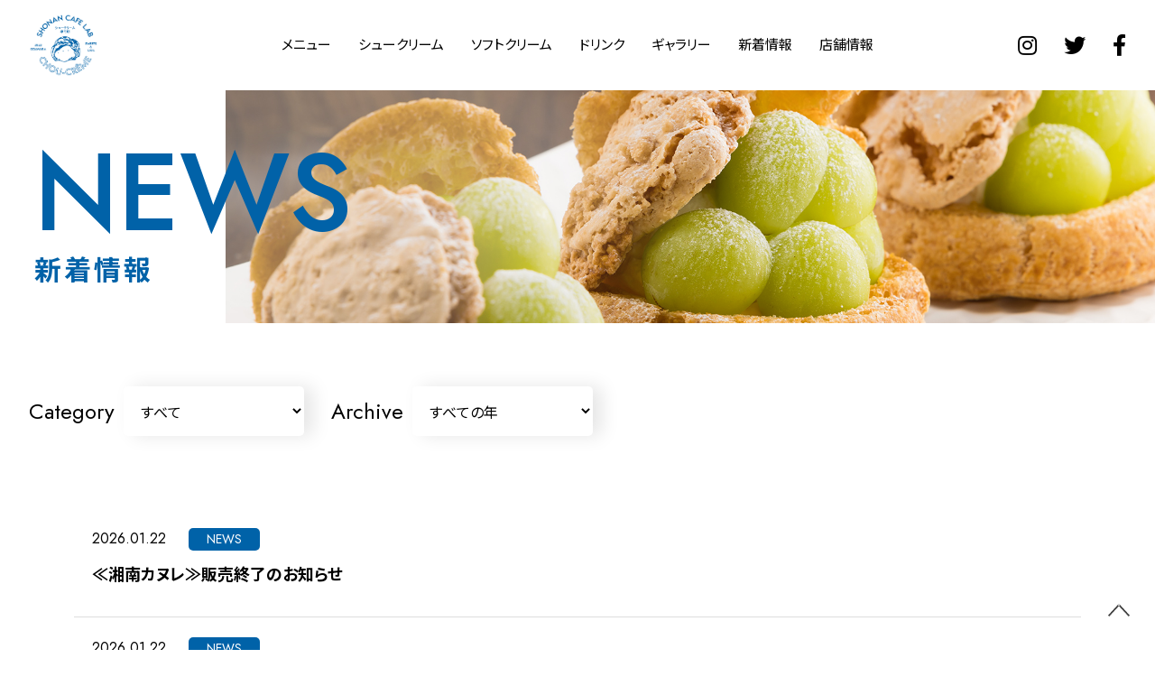

--- FILE ---
content_type: text/html; charset=UTF-8
request_url: https://shonan-chou-creme.com/news/author/admin/
body_size: 10586
content:
<!DOCTYPE html>
<html lang="ja">

<head prefix="og: http://ogp.me/ns# fb: http://ogp.me/ns/fb# website: http://ogp.me/ns/website#">
  <meta charset="utf-8">
  <meta name="viewport" content="width=device-width">
  <meta name="format-detection" content="telephone=no">

  <meta name='robots' content='index, follow, max-image-preview:large, max-snippet:-1, max-video-preview:-1' />

	<!-- This site is optimized with the Yoast SEO plugin v19.10 - https://yoast.com/wordpress/plugins/seo/ -->
	<title>admin (SHONAN CAFE LAB 湘南シュークリーム の投稿者)</title>
	<link rel="canonical" href="https://shonan-chou-creme.com/news/author/admin/" />
	<link rel="next" href="https://shonan-chou-creme.com/news/author/admin/page/2/" />
	<meta property="og:locale" content="ja_JP" />
	<meta property="og:type" content="profile" />
	<meta property="og:title" content="admin (SHONAN CAFE LAB 湘南シュークリーム の投稿者)" />
	<meta property="og:url" content="https://shonan-chou-creme.com/news/author/admin/" />
	<meta property="og:site_name" content="SHONAN CAFE LAB 湘南シュークリーム" />
	<meta property="og:image" content="https://secure.gravatar.com/avatar/624e3d2423af9c387397c439088e2e48?s=500&d=mm&r=g" />
	<meta name="twitter:card" content="summary_large_image" />
	<meta name="twitter:site" content="@s_chou_creme" />
	<script type="application/ld+json" class="yoast-schema-graph">{"@context":"https://schema.org","@graph":[{"@type":"ProfilePage","@id":"https://shonan-chou-creme.com/news/author/admin/","url":"https://shonan-chou-creme.com/news/author/admin/","name":"admin (SHONAN CAFE LAB 湘南シュークリーム の投稿者)","isPartOf":{"@id":"https://shonan-chou-creme.com/#website"},"breadcrumb":{"@id":"https://shonan-chou-creme.com/news/author/admin/#breadcrumb"},"inLanguage":"ja","potentialAction":[{"@type":"ReadAction","target":["https://shonan-chou-creme.com/news/author/admin/"]}]},{"@type":"BreadcrumbList","@id":"https://shonan-chou-creme.com/news/author/admin/#breadcrumb","itemListElement":[{"@type":"ListItem","position":1,"name":"ホーム","item":"https://shonan-chou-creme.com/"},{"@type":"ListItem","position":2,"name":"アーカイブ: admin"}]},{"@type":"WebSite","@id":"https://shonan-chou-creme.com/#website","url":"https://shonan-chou-creme.com/","name":"SHONAN CAFE LAB 湘南シュークリーム","description":"人気パンケーキ店「湘南パンケーキ」がプロデュース！ 手作りカスタードにこだわるシュークリーム専門店","potentialAction":[{"@type":"SearchAction","target":{"@type":"EntryPoint","urlTemplate":"https://shonan-chou-creme.com/?s={search_term_string}"},"query-input":"required name=search_term_string"}],"inLanguage":"ja"},{"@type":"Person","@id":"https://shonan-chou-creme.com/#/schema/person/28536b2f769f64119acd033beb0bc06c","name":"admin","image":{"@type":"ImageObject","inLanguage":"ja","@id":"https://shonan-chou-creme.com/#/schema/person/image/","url":"https://secure.gravatar.com/avatar/6d2f05d6c69716e9c886ad21038b03ef40ed6c53a339141d4f06f53c150da080?s=96&d=mm&r=g","contentUrl":"https://secure.gravatar.com/avatar/6d2f05d6c69716e9c886ad21038b03ef40ed6c53a339141d4f06f53c150da080?s=96&d=mm&r=g","caption":"admin"},"sameAs":["https://shonan-chou-creme.com"],"mainEntityOfPage":{"@id":"https://shonan-chou-creme.com/news/author/admin/"}}]}</script>
	<!-- / Yoast SEO plugin. -->


<link rel='dns-prefetch' href='//code.typesquare.com' />
<link rel='dns-prefetch' href='//cdn.jsdelivr.net' />
<link rel='dns-prefetch' href='//use.fontawesome.com' />
<link rel='dns-prefetch' href='//code.ionicframework.com' />
<link rel='dns-prefetch' href='//fonts.googleapis.com' />
<link rel="alternate" type="application/rss+xml" title="SHONAN CAFE LAB 湘南シュークリーム &raquo; フィード" href="https://shonan-chou-creme.com/feed/" />
<link rel="alternate" type="application/rss+xml" title="SHONAN CAFE LAB 湘南シュークリーム &raquo; コメントフィード" href="https://shonan-chou-creme.com/comments/feed/" />
<link rel="alternate" type="application/rss+xml" title="SHONAN CAFE LAB 湘南シュークリーム &raquo; admin による投稿のフィード" href="https://shonan-chou-creme.com/news/author/admin/feed/" />
<style id='wp-img-auto-sizes-contain-inline-css' type='text/css'>
img:is([sizes=auto i],[sizes^="auto," i]){contain-intrinsic-size:3000px 1500px}
/*# sourceURL=wp-img-auto-sizes-contain-inline-css */
</style>
<link rel='stylesheet' id='sbi_styles-css' href='https://shonan-chou-creme.com/wp-content/plugins/instagram-feed/css/sbi-styles.min.css?ver=6.4.3' type='text/css' media='all' />
<style id='wp-emoji-styles-inline-css' type='text/css'>

	img.wp-smiley, img.emoji {
		display: inline !important;
		border: none !important;
		box-shadow: none !important;
		height: 1em !important;
		width: 1em !important;
		margin: 0 0.07em !important;
		vertical-align: -0.1em !important;
		background: none !important;
		padding: 0 !important;
	}
/*# sourceURL=wp-emoji-styles-inline-css */
</style>
<style id='wp-block-library-inline-css' type='text/css'>
:root{--wp-block-synced-color:#7a00df;--wp-block-synced-color--rgb:122,0,223;--wp-bound-block-color:var(--wp-block-synced-color);--wp-editor-canvas-background:#ddd;--wp-admin-theme-color:#007cba;--wp-admin-theme-color--rgb:0,124,186;--wp-admin-theme-color-darker-10:#006ba1;--wp-admin-theme-color-darker-10--rgb:0,107,160.5;--wp-admin-theme-color-darker-20:#005a87;--wp-admin-theme-color-darker-20--rgb:0,90,135;--wp-admin-border-width-focus:2px}@media (min-resolution:192dpi){:root{--wp-admin-border-width-focus:1.5px}}.wp-element-button{cursor:pointer}:root .has-very-light-gray-background-color{background-color:#eee}:root .has-very-dark-gray-background-color{background-color:#313131}:root .has-very-light-gray-color{color:#eee}:root .has-very-dark-gray-color{color:#313131}:root .has-vivid-green-cyan-to-vivid-cyan-blue-gradient-background{background:linear-gradient(135deg,#00d084,#0693e3)}:root .has-purple-crush-gradient-background{background:linear-gradient(135deg,#34e2e4,#4721fb 50%,#ab1dfe)}:root .has-hazy-dawn-gradient-background{background:linear-gradient(135deg,#faaca8,#dad0ec)}:root .has-subdued-olive-gradient-background{background:linear-gradient(135deg,#fafae1,#67a671)}:root .has-atomic-cream-gradient-background{background:linear-gradient(135deg,#fdd79a,#004a59)}:root .has-nightshade-gradient-background{background:linear-gradient(135deg,#330968,#31cdcf)}:root .has-midnight-gradient-background{background:linear-gradient(135deg,#020381,#2874fc)}:root{--wp--preset--font-size--normal:16px;--wp--preset--font-size--huge:42px}.has-regular-font-size{font-size:1em}.has-larger-font-size{font-size:2.625em}.has-normal-font-size{font-size:var(--wp--preset--font-size--normal)}.has-huge-font-size{font-size:var(--wp--preset--font-size--huge)}.has-text-align-center{text-align:center}.has-text-align-left{text-align:left}.has-text-align-right{text-align:right}.has-fit-text{white-space:nowrap!important}#end-resizable-editor-section{display:none}.aligncenter{clear:both}.items-justified-left{justify-content:flex-start}.items-justified-center{justify-content:center}.items-justified-right{justify-content:flex-end}.items-justified-space-between{justify-content:space-between}.screen-reader-text{border:0;clip-path:inset(50%);height:1px;margin:-1px;overflow:hidden;padding:0;position:absolute;width:1px;word-wrap:normal!important}.screen-reader-text:focus{background-color:#ddd;clip-path:none;color:#444;display:block;font-size:1em;height:auto;left:5px;line-height:normal;padding:15px 23px 14px;text-decoration:none;top:5px;width:auto;z-index:100000}html :where(.has-border-color){border-style:solid}html :where([style*=border-top-color]){border-top-style:solid}html :where([style*=border-right-color]){border-right-style:solid}html :where([style*=border-bottom-color]){border-bottom-style:solid}html :where([style*=border-left-color]){border-left-style:solid}html :where([style*=border-width]){border-style:solid}html :where([style*=border-top-width]){border-top-style:solid}html :where([style*=border-right-width]){border-right-style:solid}html :where([style*=border-bottom-width]){border-bottom-style:solid}html :where([style*=border-left-width]){border-left-style:solid}html :where(img[class*=wp-image-]){height:auto;max-width:100%}:where(figure){margin:0 0 1em}html :where(.is-position-sticky){--wp-admin--admin-bar--position-offset:var(--wp-admin--admin-bar--height,0px)}@media screen and (max-width:600px){html :where(.is-position-sticky){--wp-admin--admin-bar--position-offset:0px}}

/*# sourceURL=wp-block-library-inline-css */
</style><style id='global-styles-inline-css' type='text/css'>
:root{--wp--preset--aspect-ratio--square: 1;--wp--preset--aspect-ratio--4-3: 4/3;--wp--preset--aspect-ratio--3-4: 3/4;--wp--preset--aspect-ratio--3-2: 3/2;--wp--preset--aspect-ratio--2-3: 2/3;--wp--preset--aspect-ratio--16-9: 16/9;--wp--preset--aspect-ratio--9-16: 9/16;--wp--preset--color--black: #000000;--wp--preset--color--cyan-bluish-gray: #abb8c3;--wp--preset--color--white: #ffffff;--wp--preset--color--pale-pink: #f78da7;--wp--preset--color--vivid-red: #cf2e2e;--wp--preset--color--luminous-vivid-orange: #ff6900;--wp--preset--color--luminous-vivid-amber: #fcb900;--wp--preset--color--light-green-cyan: #7bdcb5;--wp--preset--color--vivid-green-cyan: #00d084;--wp--preset--color--pale-cyan-blue: #8ed1fc;--wp--preset--color--vivid-cyan-blue: #0693e3;--wp--preset--color--vivid-purple: #9b51e0;--wp--preset--gradient--vivid-cyan-blue-to-vivid-purple: linear-gradient(135deg,rgb(6,147,227) 0%,rgb(155,81,224) 100%);--wp--preset--gradient--light-green-cyan-to-vivid-green-cyan: linear-gradient(135deg,rgb(122,220,180) 0%,rgb(0,208,130) 100%);--wp--preset--gradient--luminous-vivid-amber-to-luminous-vivid-orange: linear-gradient(135deg,rgb(252,185,0) 0%,rgb(255,105,0) 100%);--wp--preset--gradient--luminous-vivid-orange-to-vivid-red: linear-gradient(135deg,rgb(255,105,0) 0%,rgb(207,46,46) 100%);--wp--preset--gradient--very-light-gray-to-cyan-bluish-gray: linear-gradient(135deg,rgb(238,238,238) 0%,rgb(169,184,195) 100%);--wp--preset--gradient--cool-to-warm-spectrum: linear-gradient(135deg,rgb(74,234,220) 0%,rgb(151,120,209) 20%,rgb(207,42,186) 40%,rgb(238,44,130) 60%,rgb(251,105,98) 80%,rgb(254,248,76) 100%);--wp--preset--gradient--blush-light-purple: linear-gradient(135deg,rgb(255,206,236) 0%,rgb(152,150,240) 100%);--wp--preset--gradient--blush-bordeaux: linear-gradient(135deg,rgb(254,205,165) 0%,rgb(254,45,45) 50%,rgb(107,0,62) 100%);--wp--preset--gradient--luminous-dusk: linear-gradient(135deg,rgb(255,203,112) 0%,rgb(199,81,192) 50%,rgb(65,88,208) 100%);--wp--preset--gradient--pale-ocean: linear-gradient(135deg,rgb(255,245,203) 0%,rgb(182,227,212) 50%,rgb(51,167,181) 100%);--wp--preset--gradient--electric-grass: linear-gradient(135deg,rgb(202,248,128) 0%,rgb(113,206,126) 100%);--wp--preset--gradient--midnight: linear-gradient(135deg,rgb(2,3,129) 0%,rgb(40,116,252) 100%);--wp--preset--font-size--small: 13px;--wp--preset--font-size--medium: 20px;--wp--preset--font-size--large: 36px;--wp--preset--font-size--x-large: 42px;--wp--preset--spacing--20: 0.44rem;--wp--preset--spacing--30: 0.67rem;--wp--preset--spacing--40: 1rem;--wp--preset--spacing--50: 1.5rem;--wp--preset--spacing--60: 2.25rem;--wp--preset--spacing--70: 3.38rem;--wp--preset--spacing--80: 5.06rem;--wp--preset--shadow--natural: 6px 6px 9px rgba(0, 0, 0, 0.2);--wp--preset--shadow--deep: 12px 12px 50px rgba(0, 0, 0, 0.4);--wp--preset--shadow--sharp: 6px 6px 0px rgba(0, 0, 0, 0.2);--wp--preset--shadow--outlined: 6px 6px 0px -3px rgb(255, 255, 255), 6px 6px rgb(0, 0, 0);--wp--preset--shadow--crisp: 6px 6px 0px rgb(0, 0, 0);}:where(.is-layout-flex){gap: 0.5em;}:where(.is-layout-grid){gap: 0.5em;}body .is-layout-flex{display: flex;}.is-layout-flex{flex-wrap: wrap;align-items: center;}.is-layout-flex > :is(*, div){margin: 0;}body .is-layout-grid{display: grid;}.is-layout-grid > :is(*, div){margin: 0;}:where(.wp-block-columns.is-layout-flex){gap: 2em;}:where(.wp-block-columns.is-layout-grid){gap: 2em;}:where(.wp-block-post-template.is-layout-flex){gap: 1.25em;}:where(.wp-block-post-template.is-layout-grid){gap: 1.25em;}.has-black-color{color: var(--wp--preset--color--black) !important;}.has-cyan-bluish-gray-color{color: var(--wp--preset--color--cyan-bluish-gray) !important;}.has-white-color{color: var(--wp--preset--color--white) !important;}.has-pale-pink-color{color: var(--wp--preset--color--pale-pink) !important;}.has-vivid-red-color{color: var(--wp--preset--color--vivid-red) !important;}.has-luminous-vivid-orange-color{color: var(--wp--preset--color--luminous-vivid-orange) !important;}.has-luminous-vivid-amber-color{color: var(--wp--preset--color--luminous-vivid-amber) !important;}.has-light-green-cyan-color{color: var(--wp--preset--color--light-green-cyan) !important;}.has-vivid-green-cyan-color{color: var(--wp--preset--color--vivid-green-cyan) !important;}.has-pale-cyan-blue-color{color: var(--wp--preset--color--pale-cyan-blue) !important;}.has-vivid-cyan-blue-color{color: var(--wp--preset--color--vivid-cyan-blue) !important;}.has-vivid-purple-color{color: var(--wp--preset--color--vivid-purple) !important;}.has-black-background-color{background-color: var(--wp--preset--color--black) !important;}.has-cyan-bluish-gray-background-color{background-color: var(--wp--preset--color--cyan-bluish-gray) !important;}.has-white-background-color{background-color: var(--wp--preset--color--white) !important;}.has-pale-pink-background-color{background-color: var(--wp--preset--color--pale-pink) !important;}.has-vivid-red-background-color{background-color: var(--wp--preset--color--vivid-red) !important;}.has-luminous-vivid-orange-background-color{background-color: var(--wp--preset--color--luminous-vivid-orange) !important;}.has-luminous-vivid-amber-background-color{background-color: var(--wp--preset--color--luminous-vivid-amber) !important;}.has-light-green-cyan-background-color{background-color: var(--wp--preset--color--light-green-cyan) !important;}.has-vivid-green-cyan-background-color{background-color: var(--wp--preset--color--vivid-green-cyan) !important;}.has-pale-cyan-blue-background-color{background-color: var(--wp--preset--color--pale-cyan-blue) !important;}.has-vivid-cyan-blue-background-color{background-color: var(--wp--preset--color--vivid-cyan-blue) !important;}.has-vivid-purple-background-color{background-color: var(--wp--preset--color--vivid-purple) !important;}.has-black-border-color{border-color: var(--wp--preset--color--black) !important;}.has-cyan-bluish-gray-border-color{border-color: var(--wp--preset--color--cyan-bluish-gray) !important;}.has-white-border-color{border-color: var(--wp--preset--color--white) !important;}.has-pale-pink-border-color{border-color: var(--wp--preset--color--pale-pink) !important;}.has-vivid-red-border-color{border-color: var(--wp--preset--color--vivid-red) !important;}.has-luminous-vivid-orange-border-color{border-color: var(--wp--preset--color--luminous-vivid-orange) !important;}.has-luminous-vivid-amber-border-color{border-color: var(--wp--preset--color--luminous-vivid-amber) !important;}.has-light-green-cyan-border-color{border-color: var(--wp--preset--color--light-green-cyan) !important;}.has-vivid-green-cyan-border-color{border-color: var(--wp--preset--color--vivid-green-cyan) !important;}.has-pale-cyan-blue-border-color{border-color: var(--wp--preset--color--pale-cyan-blue) !important;}.has-vivid-cyan-blue-border-color{border-color: var(--wp--preset--color--vivid-cyan-blue) !important;}.has-vivid-purple-border-color{border-color: var(--wp--preset--color--vivid-purple) !important;}.has-vivid-cyan-blue-to-vivid-purple-gradient-background{background: var(--wp--preset--gradient--vivid-cyan-blue-to-vivid-purple) !important;}.has-light-green-cyan-to-vivid-green-cyan-gradient-background{background: var(--wp--preset--gradient--light-green-cyan-to-vivid-green-cyan) !important;}.has-luminous-vivid-amber-to-luminous-vivid-orange-gradient-background{background: var(--wp--preset--gradient--luminous-vivid-amber-to-luminous-vivid-orange) !important;}.has-luminous-vivid-orange-to-vivid-red-gradient-background{background: var(--wp--preset--gradient--luminous-vivid-orange-to-vivid-red) !important;}.has-very-light-gray-to-cyan-bluish-gray-gradient-background{background: var(--wp--preset--gradient--very-light-gray-to-cyan-bluish-gray) !important;}.has-cool-to-warm-spectrum-gradient-background{background: var(--wp--preset--gradient--cool-to-warm-spectrum) !important;}.has-blush-light-purple-gradient-background{background: var(--wp--preset--gradient--blush-light-purple) !important;}.has-blush-bordeaux-gradient-background{background: var(--wp--preset--gradient--blush-bordeaux) !important;}.has-luminous-dusk-gradient-background{background: var(--wp--preset--gradient--luminous-dusk) !important;}.has-pale-ocean-gradient-background{background: var(--wp--preset--gradient--pale-ocean) !important;}.has-electric-grass-gradient-background{background: var(--wp--preset--gradient--electric-grass) !important;}.has-midnight-gradient-background{background: var(--wp--preset--gradient--midnight) !important;}.has-small-font-size{font-size: var(--wp--preset--font-size--small) !important;}.has-medium-font-size{font-size: var(--wp--preset--font-size--medium) !important;}.has-large-font-size{font-size: var(--wp--preset--font-size--large) !important;}.has-x-large-font-size{font-size: var(--wp--preset--font-size--x-large) !important;}
/*# sourceURL=global-styles-inline-css */
</style>

<style id='classic-theme-styles-inline-css' type='text/css'>
/*! This file is auto-generated */
.wp-block-button__link{color:#fff;background-color:#32373c;border-radius:9999px;box-shadow:none;text-decoration:none;padding:calc(.667em + 2px) calc(1.333em + 2px);font-size:1.125em}.wp-block-file__button{background:#32373c;color:#fff;text-decoration:none}
/*# sourceURL=/wp-includes/css/classic-themes.min.css */
</style>
<link rel='stylesheet' id='shonan-chou-creme-style-css' href='https://shonan-chou-creme.com/wp-content/themes/shonan-chou-creme/style.css?ver=6.9' type='text/css' media='all' />
<link rel='stylesheet' id='fontawesome-css' href='https://use.fontawesome.com/releases/v5.8.2/css/all.css?ver=6.9' type='text/css' media='all' />
<link rel='stylesheet' id='ionic-css' href='//code.ionicframework.com/ionicons/2.0.1/css/ionicons.min.css?ver=6.9' type='text/css' media='all' />
<link rel='stylesheet' id='fonts-google-css' href='https://fonts.googleapis.com/css?family=Lato%7CNoto+Sans+JP%3A400%2C500%2C700%7CJost%3A400%2C500%2C700&#038;display=swap&#038;ver=6.9' type='text/css' media='all' />
<link rel='stylesheet' id='slick-css' href='//cdn.jsdelivr.net/jquery.slick/1.6.0/slick.css?ver=6.9' type='text/css' media='all' />
<link rel='stylesheet' id='style-bxslider-css' href='https://shonan-chou-creme.com/wp-content/themes/shonan-chou-creme/js/bxslider/jquery.bxslider.min.css' type='text/css' media='all' />
<link rel='stylesheet' id='shonan-chou-creme-common-style-css' href='https://shonan-chou-creme.com/wp-content/themes/shonan-chou-creme/css/common.css?ver=6.9' type='text/css' media='all' />
<script type="text/javascript" src="https://shonan-chou-creme.com/wp-content/themes/shonan-chou-creme/js/jquery-2.1.4.min.js?ver=6.9" id="jquery-js"></script>
<script type="text/javascript" src="//code.typesquare.com/static/ZDbTe4IzCko%253D/ts307f.js?fadein=0&amp;ver=2.0.3" id="typesquare_std-js"></script>
<script type="text/javascript" src="//cdn.jsdelivr.net/jquery.slick/1.6.0/slick.min.js?ver=6.9" id="slick-js"></script>
<script type="text/javascript" src="https://shonan-chou-creme.com/wp-content/themes/shonan-chou-creme/js/jquery.inview.min.js?ver=6.9" id="jquery-inview-js"></script>
<script type="text/javascript" src="https://shonan-chou-creme.com/wp-content/themes/shonan-chou-creme/js/script.js?ver=6.9" id="shonan-chou-creme-script-js"></script>
<link rel="https://api.w.org/" href="https://shonan-chou-creme.com/wp-json/" /><link rel="alternate" title="JSON" type="application/json" href="https://shonan-chou-creme.com/wp-json/wp/v2/users/1" /><link rel="EditURI" type="application/rsd+xml" title="RSD" href="https://shonan-chou-creme.com/xmlrpc.php?rsd" />
<meta name="generator" content="WordPress 6.9" />
  
  <!--meta name="description" content="人気パンケーキ店「湘南パンケーキ」がプロデュース！ 手作りカスタードにこだわるシュークリーム専門店" /-->
      <!-- favicon -->
    <link rel="shortcut icon" href="https://shonan-chou-creme.com/wp-content/themes/shonan-chou-creme/favicon.ico">
  
  
  <!-- Open graph tags -->
  <!--meta property="og:site_name" content="SHONAN CAFE LAB 湘南シュークリーム"-->
  <!--meta property="og:title" content="admin (SHONAN CAFE LAB 湘南シュークリーム の投稿者)"-->
      <!--meta property="og:type" content="article"-->
    <!--meta property="og:url" content="https://shonan-chou-creme.com/news/author/admin/"-->
  <!--meta property="og:description" content="人気パンケーキ店「湘南パンケーキ」がプロデュース！ 手作りカスタードにこだわるシュークリーム専門店"-->
  
      <link href="https://shonan-chou-creme.com/wp-content/themes/shonan-chou-creme/css/news.css" rel="stylesheet" type="text/css" media="all">
  
  <!-- Google tag (gtag.js) -->
  <script async src="https://www.googletagmanager.com/gtag/js?id=UA-245305701-1"></script>
  <script>
    window.dataLayer = window.dataLayer || [];

    function gtag() {
      dataLayer.push(arguments);
    }
    gtag('js', new Date());

    gtag('config', 'UA-245305701-1');
  </script>


  <!-- Google tag (gtag.js) -->
  <script async src="https://www.googletagmanager.com/gtag/js?id=G-ZPY367SGQX"></script>
  <script>
    window.dataLayer = window.dataLayer || [];

    function gtag() {
      dataLayer.push(arguments);
    }
    gtag('js', new Date());

    gtag('config', 'G-ZPY367SGQX');
  </script>

  <!-- Google Tag Manager -->
  <script>
    (function(w, d, s, l, i) {
      w[l] = w[l] || [];
      w[l].push({
        'gtm.start': new Date().getTime(),
        event: 'gtm.js'
      });
      var f = d.getElementsByTagName(s)[0],
        j = d.createElement(s),
        dl = l != 'dataLayer' ? '&l=' + l : '';
      j.async = true;
      j.src =
        'https://www.googletagmanager.com/gtm.js?id=' + i + dl;
      f.parentNode.insertBefore(j, f);
    })(window, document, 'script', 'dataLayer', 'GTM-TCZHZPV');
  </script>
  <!-- End Google Tag Manager -->

</head>

<body class="archive author author-admin author-1 wp-theme-shonan-chou-creme hfeed no-sidebar news lower">
  <!-- Google Tag Manager (noscript) -->
  <noscript><iframe src="https://www.googletagmanager.com/ns.html?id=GTM-TCZHZPV" height="0" width="0" style="display:none;visibility:hidden"></iframe></noscript>
  <!-- End Google Tag Manager (noscript) -->

  <div id="page">
	<header>
		<div class="box-header">
			<nav>
				<div class="box-logo">
					<a href="https://shonan-chou-creme.com/">
						<img class="logo" src="https://shonan-chou-creme.com/wp-content/themes/shonan-chou-creme/images/common/logo.png" alt="SHONAN CAFE LAB 湘南シュークリーム">
					</a>
				</div>
				<ul id="menu-gnav" class="nav-gnav"><li id="menu-item-1015" class="menu-item menu-item-type-post_type menu-item-object-page menu-item-1015"><a href="https://shonan-chou-creme.com/menu/">メニュー</a></li>
<li id="menu-item-920" class="menu-item menu-item-type-custom menu-item-object-custom menu-item-anchor-link menu-item-920"><a href="https://shonan-chou-creme.com/menu#chou-creme">シュークリーム</a></li>
<li id="menu-item-921" class="menu-item menu-item-type-custom menu-item-object-custom menu-item-anchor-link menu-item-921"><a href="https://shonan-chou-creme.com/menu#soft-creme">ソフトクリーム</a></li>
<li id="menu-item-922" class="menu-item menu-item-type-custom menu-item-object-custom menu-item-anchor-link menu-item-922"><a href="https://shonan-chou-creme.com/menu#drink">ドリンク</a></li>
<li id="menu-item-901" class="menu-item menu-item-type-post_type menu-item-object-page menu-item-901"><a href="https://shonan-chou-creme.com/gallery/">ギャラリー</a></li>
<li id="menu-item-919" class="menu-item menu-item-type-custom menu-item-object-custom menu-item-919"><a href="https://shonan-chou-creme.com/news">新着情報</a></li>
<li id="menu-item-908" class="menu-item menu-item-type-post_type menu-item-object-page menu-item-908"><a href="https://shonan-chou-creme.com/info/">店舗情報</a></li>
</ul>
				<ul class="nav-sns">
											<li><a href="https://www.instagram.com/s_chou_creme/" target="_blank"><i class="fab fa-instagram"></i></a></li>
																<li><a href="https://twitter.com/s_chou_creme" target="_blank"><i class="fab fa-twitter"></i></a></li>
																<li><a href="https://www.facebook.com/profile.php?id=100086165284453" target="_blank"><i class="fab fa-facebook-f"></i></a></li>
														</ul>
			</nav>
		</div>
		<p class="btn-menu view_sp">
			<span></span><span></span><span></span>
		</p>
	</header>
  <main>
<div class="con-title fade-in">
	<p class="img"><img src="https://shonan-chou-creme.com/wp-content/themes/shonan-chou-creme/images/news/img-pgtitle.jpg" alt="新着情報 イメージ"></p>
	<h1 class="tl-color"><span class="en">News</span><span class="jp">新着情報</span></h1>
</div>

<section class="con-news">
	<div class="box-news">
		<div class="box-sort">
			<dl>
				<dt>Category</dt>
				<dd>
					<select name="category" onchange="location.href=this.value">
						<option value="https://shonan-chou-creme.com/news/">すべて</option>
													<option value="https://shonan-chou-creme.com/news/category/news" >NEWS</option>
													<option value="https://shonan-chou-creme.com/news/category/%e3%81%8a%e7%9f%a5%e3%82%89%e3%81%9b" >お知らせ</option>
											</select>
				</dd>
			</dl>
			<dl>
				<dt>Archive</dt>
				<dd>
					<select name="category" onChange='document.location.href=this.value'>
						<option value="https://shonan-chou-creme.com/news/">すべての年</option>
							<option value='https://shonan-chou-creme.com/news/date/2026/'> 2026 年</option>
	<option value='https://shonan-chou-creme.com/news/date/2025/'> 2025 年</option>
	<option value='https://shonan-chou-creme.com/news/date/2024/'> 2024 年</option>
	<option value='https://shonan-chou-creme.com/news/date/2023/'> 2023 年</option>
	<option value='https://shonan-chou-creme.com/news/date/2022/'> 2022 年</option>
					</select>
				</dd>
			</dl>
		</div>
		<div class="box-list">
								<div class="box">
						<a href="https://shonan-chou-creme.com/news/1317/">
							<div class="box-txt">
								<p class="date">2026.01.22</p>
																	<p class="category">NEWS</p>
																<p class="name">≪湘南カヌレ≫販売終了のお知らせ</p>
							</div>
													</a>
					</div>
								<div class="box">
						<a href="https://shonan-chou-creme.com/news/1312/">
							<div class="box-txt">
								<p class="date">2026.01.22</p>
																	<p class="category">NEWS</p>
																<p class="name">定番シュークリーム人気BEST３</p>
							</div>
													</a>
					</div>
								<div class="box">
						<a href="https://shonan-chou-creme.com/news/1307/">
							<div class="box-txt">
								<p class="date">2025.12.26</p>
																	<p class="category">NEWS</p>
																<p class="name">≪きな粉カスタードシュー≫販売スタート</p>
							</div>
													</a>
					</div>
								<div class="box">
						<a href="https://shonan-chou-creme.com/news/1290/">
							<div class="box-txt">
								<p class="date">2025.12.03</p>
																	<p class="category">お知らせ</p>
																<p class="name">年末年始営業時間</p>
							</div>
													</a>
					</div>
								<div class="box">
						<a href="https://shonan-chou-creme.com/news/1286/">
							<div class="box-txt">
								<p class="date">2025.12.02</p>
																	<p class="category">NEWS</p>
																<p class="name">新作シュークリーム登場</p>
							</div>
													</a>
					</div>
								<div class="box">
						<a href="https://shonan-chou-creme.com/news/1276/">
							<div class="box-txt">
								<p class="date">2025.11.26</p>
																	<p class="category">お知らせ</p>
																<p class="name">蜜芋シュークリーム販売終了のお知らせ</p>
							</div>
													</a>
					</div>
								<div class="box">
						<a href="https://shonan-chou-creme.com/news/1273/">
							<div class="box-txt">
								<p class="date">2025.11.04</p>
																	<p class="category">お知らせ</p>
																<p class="name">スノーアイス販売終了</p>
							</div>
													</a>
					</div>
								<div class="box">
						<a href="https://shonan-chou-creme.com/news/1269/">
							<div class="box-txt">
								<p class="date">2025.10.05</p>
																	<p class="category">NEWS</p>
																<p class="name">秋の新作シュークリーム</p>
							</div>
													</a>
					</div>
								<div class="box">
						<a href="https://shonan-chou-creme.com/news/1267/">
							<div class="box-txt">
								<p class="date">2025.10.01</p>
																	<p class="category">NEWS</p>
																<p class="name">新シュークリームまもなくスタート！</p>
							</div>
													</a>
					</div>
								<div class="box">
						<a href="https://shonan-chou-creme.com/news/1261/">
							<div class="box-txt">
								<p class="date">2025.08.02</p>
																	<p class="category">NEWS</p>
																<p class="name">ミニシュークリームセットが登場</p>
							</div>
															<p class="img"><img src="https://shonan-chou-creme.com/wp-content/uploads/2025/08/IMG_3751-660x390.jpg" alt="ミニシュークリームセットが登場"></p>
													</a>
					</div>
			
			<div class="box-pager">
<p class="btn-arrow prev"></p><ul>
<li class="active"><a href="#">1</a></li>
<li><a href='https://shonan-chou-creme.com/news/author/admin/page/2/'>2</a></li>
<li><a href='https://shonan-chou-creme.com/news/author/admin/page/3/'>3</a></li>
</ul>
<p class="btn-arrow next"><a href="https://shonan-chou-creme.com/news/author/admin/page/2/">Next</a>
</p></div>
		</div>
	</div>
</section>


  <div class="con-topicpath">
    <ul typeof="BreadcrumbList" vocab="https://schema.org/">
               <li itemscope itemtype="http://schema.org" property="itemListElement" typeof="ListItem"><a href="https://shonan-chou-creme.com" property="item" typeof="WebPage"><span property="name">HOME</span></a>
        <meta property="position" content="1">
      </li>
              <li itemscope itemtype="http://schema.org" property="itemListElement" typeof="ListItem"><span property="name">新着情報</span>
          <meta property="position" content="2">
        </li>
          </ul>
  </div><!-- /.con-topicpath -->



</main>

<p class="pg-top"><a href="#page"><img src="https://shonan-chou-creme.com/wp-content/themes/shonan-chou-creme/images/common/ic-arrow-top.svg"></a></p>

<section class="con-access">
      <div class="box-map">
      <iframe src="https://www.google.com/maps/embed?pb=!1m18!1m12!1m3!1d13032.221586702459!2d139.14708919041652!3d35.254877595324764!2m3!1f0!2f0!3f0!3m2!1i1024!2i768!4f13.1!3m3!1m2!1s0x6019a55bf288b9f5%3A0xc55a50972c1263dc!2z5rmY5Y2X44Kr44OV44Kn44Op44OcIC3muZjljZfjgrfjg6Xjg7zjgq_jg6rjg7zjg6At!5e0!3m2!1sja!2sjp!4v1667809296996!5m2!1sja!2sjp" width="600" height="450" style="border:0;" allowfullscreen="" loading="lazy" referrerpolicy="no-referrer-when-downgrade"></iframe>    </div>
    <div class="box-access">
    <h2 class="tl-color"><span class="en">ACCESS</span><span class="jp">SHONAN CAFE LAB<br>
        湘南シュークリーム</span></h2>
    <div class="box-txt">
      <div class="box area">
                  <p class="txt">〒250-0011<br>神奈川県小田原市栄町1-1-15ミナカ小田原306</p>
                <ul>
                      <li>JR小田原駅直結</li>
                      <li>駐車場 64台</li>
                  </ul>
      </div>
              <div class="box hour">
          <p class="txt">10:00～20:00<br />
年中無休</p>
        </div>
                    <div class="box tel">
          <p class="txt">0465-43-8777</p>
        </div>
                </div>
    <p class="btn-basic white"><a href="https://shonan-chou-creme.com/info/">アクセスを見る</a></p>
  </div>
</section>

<footer>
  <p id="copyright" style="text-align:center;">&copy;2022 SHONAN-CHOU-CREME</p>
</footer>


<div id="sp_cv">
  <div id="sp_cv_inner">
    <div id="sp_cv_tel"><a href="tel:0465-43-8777" onClick="gtag('event','tap',{'event_category':'call','event_label':'call_','value':'0'});"><img src="https://shonan-chou-creme.com/wp-content/themes/shonan-chou-creme/images/common/sp_cv_tel.svg">0465-43-8777</a></div>
    <div id="sp_cv_route"><a href="https://maps.google.co.jp/maps?saddr=&daddr=〒250-0011<br>神奈川県小田原市栄町1-1-15ミナカ小田原306" onClick="gtag('event','tap',{'event_category':'route','event_label':'route_','value':'0'});" target="_blank"><img src="https://shonan-chou-creme.com/wp-content/themes/shonan-chou-creme/images/common/sp_cv_route.svg">Route</a></div>
  </div>
</div>

</div><!-- /#page -->
<script type="speculationrules">
{"prefetch":[{"source":"document","where":{"and":[{"href_matches":"/*"},{"not":{"href_matches":["/wp-*.php","/wp-admin/*","/wp-content/uploads/*","/wp-content/*","/wp-content/plugins/*","/wp-content/themes/shonan-chou-creme/*","/*\\?(.+)"]}},{"not":{"selector_matches":"a[rel~=\"nofollow\"]"}},{"not":{"selector_matches":".no-prefetch, .no-prefetch a"}}]},"eagerness":"conservative"}]}
</script>
<!-- Instagram Feed JS -->
<script type="text/javascript">
var sbiajaxurl = "https://shonan-chou-creme.com/wp-admin/admin-ajax.php";
</script>
<script type="text/javascript" src="https://shonan-chou-creme.com/wp-content/themes/shonan-chou-creme/js/bxslider/jquery.bxslider.min.js?ver=4.2.1d" id="script-jquery-bxslider-js"></script>
<script type="text/javascript" src="https://shonan-chou-creme.com/wp-content/themes/shonan-chou-creme/js/navigation.js?ver=20151215" id="shonan-chou-creme-navigation-js"></script>
<script type="text/javascript" src="https://shonan-chou-creme.com/wp-content/themes/shonan-chou-creme/js/skip-link-focus-fix.js?ver=20151215" id="shonan-chou-creme-skip-link-focus-fix-js"></script>
<script id="wp-emoji-settings" type="application/json">
{"baseUrl":"https://s.w.org/images/core/emoji/17.0.2/72x72/","ext":".png","svgUrl":"https://s.w.org/images/core/emoji/17.0.2/svg/","svgExt":".svg","source":{"concatemoji":"https://shonan-chou-creme.com/wp-includes/js/wp-emoji-release.min.js?ver=6.9"}}
</script>
<script type="module">
/* <![CDATA[ */
/*! This file is auto-generated */
const a=JSON.parse(document.getElementById("wp-emoji-settings").textContent),o=(window._wpemojiSettings=a,"wpEmojiSettingsSupports"),s=["flag","emoji"];function i(e){try{var t={supportTests:e,timestamp:(new Date).valueOf()};sessionStorage.setItem(o,JSON.stringify(t))}catch(e){}}function c(e,t,n){e.clearRect(0,0,e.canvas.width,e.canvas.height),e.fillText(t,0,0);t=new Uint32Array(e.getImageData(0,0,e.canvas.width,e.canvas.height).data);e.clearRect(0,0,e.canvas.width,e.canvas.height),e.fillText(n,0,0);const a=new Uint32Array(e.getImageData(0,0,e.canvas.width,e.canvas.height).data);return t.every((e,t)=>e===a[t])}function p(e,t){e.clearRect(0,0,e.canvas.width,e.canvas.height),e.fillText(t,0,0);var n=e.getImageData(16,16,1,1);for(let e=0;e<n.data.length;e++)if(0!==n.data[e])return!1;return!0}function u(e,t,n,a){switch(t){case"flag":return n(e,"\ud83c\udff3\ufe0f\u200d\u26a7\ufe0f","\ud83c\udff3\ufe0f\u200b\u26a7\ufe0f")?!1:!n(e,"\ud83c\udde8\ud83c\uddf6","\ud83c\udde8\u200b\ud83c\uddf6")&&!n(e,"\ud83c\udff4\udb40\udc67\udb40\udc62\udb40\udc65\udb40\udc6e\udb40\udc67\udb40\udc7f","\ud83c\udff4\u200b\udb40\udc67\u200b\udb40\udc62\u200b\udb40\udc65\u200b\udb40\udc6e\u200b\udb40\udc67\u200b\udb40\udc7f");case"emoji":return!a(e,"\ud83e\u1fac8")}return!1}function f(e,t,n,a){let r;const o=(r="undefined"!=typeof WorkerGlobalScope&&self instanceof WorkerGlobalScope?new OffscreenCanvas(300,150):document.createElement("canvas")).getContext("2d",{willReadFrequently:!0}),s=(o.textBaseline="top",o.font="600 32px Arial",{});return e.forEach(e=>{s[e]=t(o,e,n,a)}),s}function r(e){var t=document.createElement("script");t.src=e,t.defer=!0,document.head.appendChild(t)}a.supports={everything:!0,everythingExceptFlag:!0},new Promise(t=>{let n=function(){try{var e=JSON.parse(sessionStorage.getItem(o));if("object"==typeof e&&"number"==typeof e.timestamp&&(new Date).valueOf()<e.timestamp+604800&&"object"==typeof e.supportTests)return e.supportTests}catch(e){}return null}();if(!n){if("undefined"!=typeof Worker&&"undefined"!=typeof OffscreenCanvas&&"undefined"!=typeof URL&&URL.createObjectURL&&"undefined"!=typeof Blob)try{var e="postMessage("+f.toString()+"("+[JSON.stringify(s),u.toString(),c.toString(),p.toString()].join(",")+"));",a=new Blob([e],{type:"text/javascript"});const r=new Worker(URL.createObjectURL(a),{name:"wpTestEmojiSupports"});return void(r.onmessage=e=>{i(n=e.data),r.terminate(),t(n)})}catch(e){}i(n=f(s,u,c,p))}t(n)}).then(e=>{for(const n in e)a.supports[n]=e[n],a.supports.everything=a.supports.everything&&a.supports[n],"flag"!==n&&(a.supports.everythingExceptFlag=a.supports.everythingExceptFlag&&a.supports[n]);var t;a.supports.everythingExceptFlag=a.supports.everythingExceptFlag&&!a.supports.flag,a.supports.everything||((t=a.source||{}).concatemoji?r(t.concatemoji):t.wpemoji&&t.twemoji&&(r(t.twemoji),r(t.wpemoji)))});
//# sourceURL=https://shonan-chou-creme.com/wp-includes/js/wp-emoji-loader.min.js
/* ]]> */
</script>
</body>

</html>

--- FILE ---
content_type: text/css
request_url: https://shonan-chou-creme.com/wp-content/themes/shonan-chou-creme/style.css?ver=6.9
body_size: 2786
content:
/*!
Theme Name: 湘南シュークリーム
Theme URI: http://underscores.me/
Author: Underscores.me
Author URI: http://underscores.me/
Description: 湘南シュークリーム
Version: 1.0.0
License: GNU General Public License v2 or later
License URI: LICENSE
Text Domain: shonan-chou-creme
Tags: custom-background, custom-logo, custom-menu, featured-images, threaded-comments, translation-ready

This theme, like WordPress, is licensed under the GPL.
Use it to make something cool, have fun, and share what you've learned with others.

shonan-chou-creme is based on Underscores https://underscores.me/, (C) 2012-2017 Automattic, Inc.
Underscores is distributed under the terms of the GNU GPL v2 or later.

Normalizing styles have been helped along thanks to the fine work of
Nicolas Gallagher and Jonathan Neal https://necolas.github.io/normalize.css/
*/

/* -----------------------------------------------------------
	reset
----------------------------------------------------------- */
html {
  overflow-y: scroll;
}
body,
div,
dl,
dt,
dd,
ul,
ol,
li,
h1,
h2,
h3,
h4,
h5,
h6,
pre,
form,
fieldset,
input,
textarea,
p,
blockquote,
th,
td {
  margin: 0;
  padding: 0;
}
address,
caption,
cite,
code,
dfn,
em,
strong,
th,
var {
  font-style: normal;
}
table {
  border-collapse: collapse;
  border-spacing: 0;
}
caption,
th {
  text-align: left;
}
q:before,
q:after {
  content: "";
}
object,
embed {
  vertical-align: top;
}
hr,
legend {
  display: none;
}
h1,
h2,
h3,
h4,
h5,
h6 {
  font-size: 100%;
}
img,
abbr,
acronym,
fieldset {
  border: 0;
}
li {
  list-style-type: none;
}
sup {
  vertical-align: super;
  font-size: 0.5em;
}
img {
  vertical-align: top;
}
i {
  font-style: normal;
}

/* -----------------------------------------------------------
	print
----------------------------------------------------------- */
@media print {
  .view_tab,
  .view_sp,
  .view_tab-sp {
    display: none !important;
  }
}

h1 {
  font-size: 2.25em;
}
@media only screen and (min-width: 768px) {
  .entry-content h1 {
    font-size: 2.8125em;
  }
}
.entry-content h2 {
  font-size: 1.6875em;
}
@media only screen and (min-width: 768px) {
  .entry-content h2 {
    font-size: 2.25em;
  }
}
.entry-content h3 {
  font-size: 1.6875em;
}
.entry-content h4 {
  font-size: 1.125em;
}
.entry-content h5 {
  font-size: 0.88889em;
}
.entry-content h6 {
  font-size: 0.71111em;
}

/* Alignments */
.entry-content .alignleft {
  /*rtl:ignore*/
  float: left;
  /*rtl:ignore*/
  margin-right: 1rem;
}

@media only screen and (min-width: 768px) {
  .entry-content .alignleft {
    /*rtl:ignore*/
    margin-right: calc(2 * 1rem);
  }
}

.entry-content .alignright {
  /*rtl:ignore*/
  float: right;
  /*rtl:ignore*/
  margin-left: 1rem;
}

@media only screen and (min-width: 768px) {
  .entry-content .alignright {
    /*rtl:ignore*/
    margin-left: calc(2 * 1rem);
  }
}

.entry-content .aligncenter {
  clear: both;
  display: block;
  margin-left: auto;
  margin-right: auto;
}

/* Clearings */
.entry-content:before,
.entry-content:after {
  content: "";
  display: table;
  table-layout: fixed;
}

.entry-content:after,
.comment-content:after {
  clear: both;
}

.entry-content h1,
.entry-content h2,
.entry-content h3,
.entry-content h4,
.entry-content h5,
.entry-content h6 {
  clear: both;
  margin: 1rem 0;
}

.entry-content hr {
  background-color: #767676;
  border: 0;
  height: 2px;
}
.entry-content ul,
.entry-content ol {
  padding-left: 2rem;
  margin-bottom: 1.5em;
}

.entry-content ul,
.entry-content ul li {
  list-style: disc;
}

.entry-content ul ul,
.entry-content ul ul li {
  list-style-type: circle;
}

.entry-content ol,
.entry-content ol li {
  list-style: decimal;
}

.entry-content li {
  line-height: 1.8;
}

.entry-content li > ul,
.entry-content li > ol {
  padding-left: 2rem;
}

.entry-content dt {
  font-weight: bold;
}

.entry-content dd {
  margin: 0 1rem 1rem;
}

.entry-content blockquote {
  border-left: 2px solid #0073aa;
  margin-left: 0;
  padding: 0 0 0 1rem;
}

.entry-content blockquote > p {
  margin: 0 0 1rem;
}

.entry-content blockquote cite {
  color: #767676;
}

.entry-content a {
  text-decoration: underline !important;
  color: #3166ad;
}
.entry-content a:hover {
  text-decoration: none !important;
}
.entry-content em {
  font-style: italic;
}

.entry-content img {
  height: auto !important;
}
.box-txt .info {
  color: #bf0000;
}
.topnews {
  margin: 30px auto;
  text-align: center;
  border: solid 3px #bf0000;
  padding: 28px;
  color: #bf0000;
  width: 96%;
  max-width: 590px;
  box-sizing: border-box;
}
@media only screen and (max-width: 668px) {
  .topnews p {
    text-align: left;
  }
}

.widget_epark {
  padding: 1.5rem 1rem 1rem;
  border: 1px solid #ccc;
  margin: 4rem auto;
  width: 96%;
  max-width: 590px;
  background-color: rgb(255 255 255 / 0.77);
  display: flex;
  justify-content: center;
}
.widget_epark_clock {
  display: flex;
  justify-content: center;
  margin: 0 1rem 0.5rem;
}
.widget_epark_clock_img {
  margin: 0 1rem;
}
.widget_epark_clock_msg {
  margin: 1rem;
  display: flex;
  justify-content: center;
  align-items: center;
  height: auto !important;
  padding: 0 !important;
}
.widget_epark_order {
  text-align: center;
  margin: 0 1rem 0.5rem;
}
.widget_epark_order a {
  position: relative;
}
.widget_epark_order a img {
  transition: all 0.5s;
}
.widget_epark_order a:hover img {
  filter: hue-rotate(120deg);
}
.widget_epark_credit {
  text-align: center;
  font-size: 1.5rem;
  color: #999;
  display: flex;
  justify-content: center;
  align-items: center;
  margin-bottom: 0.5rem;
}
@media screen and (max-width: 767px) {
  .widget_epark {
    margin: 3rem auto;
    display: block;
  }
  .widget_epark_clock {
    margin: 0 auto 0.5rem;
  }
  .widget_epark_clock_img {
  }
  .widget_epark_clock_msg {
  }
  .widget_epark_order {
    margin: 0 auto 0.5rem;
  }
  .widget_epark_order a {
  }
  .widget_epark_order a img {
  }
  .widget_epark_order a:hover img {
  }
  .widget_epark_credit {
    font-size: 1.25rem;
  }
}

/* 2022.07.28 [START]
--------------------------------- */
.season-menu {
  margin-bottom: 5rem;
  padding-bottom: 5rem;
}
.season-menu .box-menu {
  margin-bottom: 0;
}
#seasonal_menu {
  margin-bottom: 0;
  padding-bottom: 0;
}
@media (max-width: 767px) {
  .season-menu {
    margin-bottom: 5vw;
    padding-bottom: 5vw;
  }
}
/* 2022.07.28 [END]
--------------------------------- */

.partyimg {
  width: 50%;
  margin: 50px auto;
}

@media screen and (max-width: 768px) {
  .partyimg {
    width: 80%;
  }
}

.handmade {
  margin: 30px auto 0;
  width: 96%;
  max-width: 590px;
  border: 2px solid #cf2e92;
  color: #cf2e92;
  padding: 15px 3%;
  background: #ffffff;
}

.handmade p:last-of-type {
  margin-top: 15px;
}

.handmade a {
  color: #cf2e92;
}
.handmade a:hover {
  text-decoration: underline;
}

@media screen and (max-width: 768px) {
  .handmade {
    width: 96%;
  }
}

.ebina header .box-header nav .box-logo .box-txt .jp img,
.odaiba header .box-header nav .box-logo .box-txt .jp img,
.osaka header .box-header nav .box-logo .box-txt .jp img {
  /*
    height: 32px;
    margin-bottom: 10px;*/
}

@media only screen and (max-width: 1024px) {
  .ebina header .box-header nav .box-logo .box-txt .jp img,
  .odaiba header .box-header nav .box-logo .box-txt .jp img {
    height: 14px; /*
        margin-bottom: 0;*/
  }
}

/* 2021.11.22 [START]
--------------------------------- */
#slide-main {
  display: block;
}
#slide-main .slide img {
  position: relative;
  width: 100%;
  height: 100%;
  object-fit: cover;
  top: auto;
  left: auto;
  transform: none;
  margin-left: 0;
}
#slide-main-sp {
  display: none;
}
@media (max-width: 767px) {
  #slide-main {
    display: none;
  }
  #slide-main-sp {
    display: block;
    height: 66.6vh;
    overflow: hidden;
  }
  #slide-main-sp .slick-list,
  #slide-main-sp .slick-track,
  #slide-main-sp .slide {
    height: 100%;
  }
  #slide-main-sp .slide img {
    width: 100%;
    height: 100%;
    object-fit: cover;
    margin-left: 0;
  }
  .slick-slide {
  }
}
/* 2021.11.22 [END]
--------------------------------- */
/* 2021.12.06 [START]
--------------------------------- */
#sp_cv {
  display: none;
}
@media (max-width: 767px) {
  #page {
    padding-bottom: 20vw;
  }
  #sp_cv {
    display: none;
    position: fixed;
    bottom: 0;
    left: 0;
    right: 0;
    z-index: 1;
  }
  #sp_cv_inner {
    display: flex;
    justify-content: center;
    width: calc(100% - 2px);
    margin: 1px auto;
  }
  #sp_cv_inner > div {
    width: calc(50% - 2px);
    margin: 1px;
  }
  #sp_cv_inner > div a {
    display: block;
    background-color: #0f62a8;
    color: #fff;
    font-size: 4vw;
    font-family: "Alatsi", sans-serif;
    line-height: 1;
    padding: 3vw;
    text-align: center;
    transition: all. 5s;
  }
  #sp_cv_inner > div a:hover {
    background-color: #338cd7;
  }
  #sp_cv_inner > div a img {
    height: 4vw;
    margin-right: 2vw;
  }
  #sp_cv_tel {
  }
  #sp_cv_route {
  }
}
/* 2021.12.06 [END]
--------------------------------- */
/* 2022.07.28 [START]
--------------------------------- */
.season-menu {
  margin-bottom: 5rem;
  padding-bottom: 5rem;
}
.season-menu .box-menu {
  margin-bottom: 0;
}
#seasonal_menu {
  margin-bottom: 0;
  padding-bottom: 0;
}
@media (max-width: 767px) {
  .season-menu {
    margin-bottom: 5vw;
    padding-bottom: 5vw;
  }
}
/* 2022.07.28 [END]
--------------------------------- */


--- FILE ---
content_type: text/css
request_url: https://shonan-chou-creme.com/wp-content/themes/shonan-chou-creme/css/common.css?ver=6.9
body_size: 10369
content:
@charset "UTF-8";
/* ===================================================================
 file name  : common.css
 style info : 店舗共通
=================================================================== */
@font-face {
  font-family: YuGothicM;
  src: local("Yu Gothic Medium");
}
.con-menu .box-menu .box-detail, .con-menu .box-menu .box-other, .con-wrap, .lower .con-pglnk, .lower .con-pgnav, .con_404 {
  max-width: 1280px;
  margin: auto;
}
@media only screen and (min-width: 1025px) and (max-width: 1280px) {
  .con-menu .box-menu .box-detail, .con-menu .box-menu .box-other, .con-wrap, .lower .con-pglnk, .lower .con-pgnav, .con_404 {
    width: 95%;
  }
}
@media print {
  .con-menu .box-menu .box-detail, .con-menu .box-menu .box-other, .con-wrap, .lower .con-pglnk, .lower .con-pgnav, .con_404 {
    width: 95%;
  }
}
.ie8 .con-menu .box-menu .box-detail, .con-menu .box-menu .ie8 .box-detail, .ie8 .con-menu .box-menu .box-other, .con-menu .box-menu .ie8 .box-other, .ie8 .con-wrap, .ie8 .lower .con-pglnk, .lower .ie8 .con-pglnk, .ie8 .lower .con-pgnav, .lower .ie8 .con-pgnav, .ie8 .con_404 {
  width: 95%;
}
@media only screen and (min-width: 768px) and (max-width: 1024px) {
  .con-menu .box-menu .box-detail, .con-menu .box-menu .box-other, .con-wrap, .lower .con-pglnk, .lower .con-pgnav, .con_404 {
    width: 95%;
  }
}
@media only screen and (max-width: 767px) {
  .con-menu .box-menu .box-detail, .con-menu .box-menu .box-other, .con-wrap, .lower .con-pglnk, .lower .con-pgnav, .con_404 {
    width: 92%;
  }
}

/*Animate */
/* -----------------------------------------------------------
	基本設定、リンクカラーなど
----------------------------------------------------------- */
html {
  font-size: 62.5%;
  line-height: 1.8;
}

body {
  color: #000;
  background: #fff;
  background-size: 100% auto;
  -webkit-text-size-adjust: none;
  font-size: 1.6rem;
  -webkit-font-feature-settings: "palt" on;
          font-feature-settings: "palt" on;
}
@media only screen and (max-width: 767px) {
  body {
    font-size: 1.4rem;
  }
}
body a {
  color: #000;
}
body a:link, body a:visited, body a:active {
  text-decoration: none;
}
.mouse body a:hover, .touch body a.touchstart {
  text-decoration: none;
}
body img {
  max-width: 100%;
  -webkit-touch-callout: none;
}

body,
pre,
input,
textarea,
select {
  font-family: "Jost", "Noto Sans JP", -apple-system, BlinkMacSystemFont, "Helvetica Neue", "游ゴシック Medium", YuGothic, YuGothicM, "Hiragino Kaku Gothic ProN", メイリオ, Meiryo, sans-serif;
}

input,
select,
textarea {
  font-size: 100%;
}

html.ie8 .view_tab,
html.ie8 .view_tab_sp,
html.ie8 .view_sp {
  display: none !important;
}
html.ie8 #page {
  min-width: 1280px !important;
  margin: auto;
  font-size: 100% !important;
}

@media only screen and (min-width: 1025px) {
  body .view_tab-sp,
body .view_tab {
    display: none !important;
  }
}
@media print {
  body .view_tab-sp,
body .view_tab {
    display: none !important;
  }
}
.ie8 body .view_tab-sp,
.ie8 body .view_tab {
  display: none !important;
}
@media only screen and (min-width: 768px) {
  body .view_sp {
    display: none !important;
  }
}
@media print {
  body .view_sp {
    display: none !important;
  }
}
.ie8 body .view_sp {
  display: none !important;
}
@media only screen and (max-width: 1024px) {
  body .view_pc {
    display: none !important;
  }
}
@media only screen and (max-width: 767px) {
  body .view_pc-tab,
body .view_tab {
    display: none !important;
  }
}

.over {
  -webkit-transition: opacity 200ms ease-in;
  transition: opacity 200ms ease-in;
}
.over:hover {
  filter: progid:DXImageTransform.Microsoft.Alpha(Opacity=70);
  opacity: 0.7;
}

* {
  -webkit-box-sizing: border-box;
  box-sizing: border-box;
}

.visually-hidden {
  position: absolute !important;
  clip: rect(1px 1px 1px 1px); /* IE6, IE7 */
  clip: rect(1px, 1px, 1px, 1px);
  padding: 0 !important;
  border: 0 !important;
  height: 1px !important;
  width: 1px !important;
  overflow: hidden;
}

/* -----------------------------------------------------------
	#page
----------------------------------------------------------- */
#page {
  overflow: hidden;
}

.lower #page {
  padding-top: 100px;
}
@media only screen and (max-width: 767px) {
  .lower #page {
    padding-top: 70px;
  }
}

/* -----------------------------------------------------------

	footer

----------------------------------------------------------- */
footer {
  padding-bottom: 30px;
  margin-top: 80px;
}
@media only screen and (max-width: 767px) {
  footer {
    padding-bottom: 0;
    margin-top: 40px;
  }
}

.pg-top {
  position: fixed;
  bottom: 1rem;
  right: 1rem;
  z-index: 10;
}
.pg-top a {
  display: block;
  background: #fff;
  border-radius: 100%;
  width: 60px;
  height: 60px;
  text-align: center;
  line-height: 50px;
  -webkit-transition: 0.5s;
  transition: 0.5s;
}
@media only screen and (min-width: 1025px) {
  .pg-top a:hover {
    opacity: 0.7;
  }
}
@media print {
  .pg-top a:hover {
    opacity: 0.7;
  }
}
.ie8 .pg-top a:hover {
  opacity: 0.7;
}
@media only screen and (max-width: 767px) {
  .pg-top a {
    width: 40px;
    height: 40px;
    line-height: 36px;
  }
}
.pg-top a img {
  display: inline-block;
  width: 24px;
  height: 14px;
  vertical-align: middle;
}
@media only screen and (max-width: 767px) {
  .pg-top a img {
    width: 12px;
    height: 7px;
  }
}

#copyright {
  color: #0062a8;
  font-size: 1.2rem;
  text-align: center;
}

/* -----------------------------------------------------------
	テーブル / 各種共通パーツ
----------------------------------------------------------- */
table {
  width: 100%;
}

.btn-basic > a,
.btn-basic > span {
  display: block;
  background: #fff;
  -webkit-box-shadow: 10px 0 20px rgba(0, 0, 0, 0.1);
  box-shadow: 10px 0 20px rgba(0, 0, 0, 0.1);
  padding: 1em;
  position: relative;
  text-align: center;
  color: #0062a8;
}
@media only screen and (min-width: 1025px) {
  .btn-basic > a,
.btn-basic > span {
    -webkit-transition: 0.5s;
    transition: 0.5s;
  }
  .btn-basic > a:hover,
.btn-basic > span:hover {
    background: #0062a8;
    color: #fff;
  }
  .btn-basic > a:hover:after,
.btn-basic > span:hover:after {
    color: #fff;
  }
}
@media print {
  .btn-basic > a,
.btn-basic > span {
    -webkit-transition: 0.5s;
    transition: 0.5s;
  }
  .btn-basic > a:hover,
.btn-basic > span:hover {
    background: #0062a8;
    color: #fff;
  }
  .btn-basic > a:hover:after,
.btn-basic > span:hover:after {
    color: #fff;
  }
}
.ie8 .btn-basic > a,
.ie8 .btn-basic > span {
  -webkit-transition: 0.5s;
  transition: 0.5s;
}
.ie8 .btn-basic > a:hover,
.ie8 .btn-basic > span:hover {
  background: #0062a8;
  color: #fff;
}
.ie8 .btn-basic > a:hover:after,
.ie8 .btn-basic > span:hover:after {
  color: #fff;
}
.btn-basic > a:after,
.btn-basic > span:after {
  content: "\f3d3";
  font-family: "Ionicons";
  margin-left: 1rem;
  color: #0062a8;
  font-size: 100%;
}
.btn-basic.bl > a,
.btn-basic.bl > span {
  background: #0062a8;
  color: #fff;
  border-radius: 5px;
}
@media only screen and (min-width: 1025px) {
  .btn-basic.bl > a,
.btn-basic.bl > span {
    -webkit-transition: 0.5s;
    transition: 0.5s;
  }
  .btn-basic.bl > a:hover,
.btn-basic.bl > span:hover {
    background: #000;
  }
}
@media print {
  .btn-basic.bl > a,
.btn-basic.bl > span {
    -webkit-transition: 0.5s;
    transition: 0.5s;
  }
  .btn-basic.bl > a:hover,
.btn-basic.bl > span:hover {
    background: #000;
  }
}
.ie8 .btn-basic.bl > a,
.ie8 .btn-basic.bl > span {
  -webkit-transition: 0.5s;
  transition: 0.5s;
}
.ie8 .btn-basic.bl > a:hover,
.ie8 .btn-basic.bl > span:hover {
  background: #000;
}

.txt-lnk a {
  display: inline-block;
  position: relative;
  -webkit-transition: 0.5s;
  transition: 0.5s;
}
@media only screen and (min-width: 1025px) {
  .txt-lnk a:hover {
    color: #0062a8;
  }
  .txt-lnk a:hover:after {
    width: 0;
  }
}
@media print {
  .txt-lnk a:hover {
    color: #0062a8;
  }
  .txt-lnk a:hover:after {
    width: 0;
  }
}
.ie8 .txt-lnk a:hover {
  color: #0062a8;
}
.ie8 .txt-lnk a:hover:after {
  width: 0;
}
.txt-lnk a:after {
  content: "\f3d3";
  font-family: "Ionicons";
  margin-left: 1rem;
  font-size: 100%;
}

.tl-color {
  text-align: center;
  line-height: 1.4;
}
@media only screen and (max-width: 767px) {
  .tl-color {
    margin-bottom: 20px;
  }
}
.tl-color span.en {
  font-weight: 500;
  font-family: "Jost", sans-serif;
  font-size: 9rem;
  display: inline-block;
  color: #0062a8;
  text-transform: uppercase;
  overflow-wrap: anywhere;
  line-height: 1.1;
}
@media only screen and (min-width: 768px) and (max-width: 1024px) {
  .tl-color span.en {
    font-size: 6rem;
  }
}
@media only screen and (max-width: 767px) {
  .tl-color span.en {
    font-size: 4rem;
    letter-spacing: -0.05em;
    line-height: 1.1;
    margin-bottom: 1rem;
  }
}
.tl-color span.jp {
  color: #0062a8;
  font-size: 2.2rem;
  display: block;
  letter-spacing: 0.2ex;
  margin-top: 0.5rem;
}
@media only screen and (min-width: 768px) and (max-width: 1024px) {
  .tl-color span.jp {
    font-size: 1.8rem;
  }
}
@media only screen and (max-width: 767px) {
  .tl-color span.jp {
    margin-top: 0;
    font-size: 1.6rem;
  }
}
@media only screen and (min-width: 1025px) {
  .tl-color.pc-left {
    text-align: left;
  }
}
@media print {
  .tl-color.pc-left {
    text-align: left;
  }
}
.ie8 .tl-color.pc-left {
  text-align: left;
}

.box-outline {
  margin-bottom: 30px;
}
@media only screen and (max-width: 767px) {
  .box-outline {
    margin-bottom: 20px;
  }
}
.box-outline .txt {
  margin-top: 20px;
}

.tl-bk span.en {
  font-weight: normal;
  font-family: "Jost", sans-serif;
  font-size: 9rem;
  display: inline-block;
}
@media only screen and (max-width: 767px) {
  .tl-bk span.en {
    font-size: 6rem;
    letter-spacing: -0.05em;
    line-height: 1.5;
  }
}
.tl-bk span.jp {
  font-size: 2.2rem;
  display: inline-block;
  margin-left: 20px;
}
@media only screen and (max-width: 767px) {
  .tl-bk span.jp {
    font-size: 2rem;
  }
}

/* -----------------------------------------------------------
	下層共通スタイル
----------------------------------------------------------- */
.lower h1.vh {
  position: absolute !important;
  clip: rect(1px 1px 1px 1px); /* IE6, IE7 */
  clip: rect(1px, 1px, 1px, 1px);
  padding: 0 !important;
  border: 0 !important;
  height: 1px !important;
  width: 1px !important;
  overflow: hidden;
}
.lower .con-title {
  background-position: center 0;
  background-repeat: no-repeat;
  background-size: auto 100%;
  padding: 240px 0 140px;
}
@media only screen and (min-width: 768px) and (max-width: 1024px) {
  .lower .con-title {
    padding: 25% 0 5%;
  }
}
@media only screen and (max-width: 767px) {
  .lower .con-title {
    padding: 20% 0 5%;
  }
}
.lower .con-title h2 {
  color: #fff;
  text-align: center;
  font-weight: normal;
}
.lower .con-title h2 .en {
  font-size: 12rem;
  font-family: "Jost", sans-serif;
  line-height: 1.2;
}
@media only screen and (min-width: 768px) and (max-width: 1024px) {
  .lower .con-title h2 .en {
    font-size: 8rem;
  }
}
@media only screen and (max-width: 767px) {
  .lower .con-title h2 .en {
    font-size: 5rem;
  }
}
.lower .con-title h2 .jp {
  display: block;
  font-size: 3rem;
  letter-spacing: 0.05em;
}
@media only screen and (max-width: 767px) {
  .lower .con-title h2 .jp {
    font-size: 2rem;
  }
}
.lower .con-topicpath {
  padding: 1.5rem;
  margin-top: 100px;
}
@media only screen and (max-width: 767px) {
  .lower .con-topicpath {
    margin-top: 10%;
  }
}
.lower .con-topicpath ul {
  display: -webkit-box;
  display: -ms-flexbox;
  display: flex;
  -ms-flex-wrap: wrap;
      flex-wrap: wrap;
}
.lower .con-topicpath ul li {
  font-size: 1.4rem;
}
@media only screen and (max-width: 767px) {
  .lower .con-topicpath ul li {
    font-size: 1.2rem;
  }
}
.lower .con-topicpath ul li:before {
  content: "\f3d3";
  font-family: "Ionicons";
  padding: 0 1rem;
}
.lower .con-topicpath ul li:first-child:before {
  display: none;
}
.lower .con-topicpath ul li a {
  display: inline-block;
  position: relative;
}

/* -----------------------------------------------------------
	.con_404
----------------------------------------------------------- */
.con_404 {
  margin-top: 100px;
  text-align: center;
  margin-bottom: 100px;
}
@media only screen and (max-width: 767px) {
  .con_404 {
    margin-top: 40px;
    margin-bottom: 15%;
  }
}
.con_404 h2 {
  font-size: 2rem;
  margin-bottom: 20px;
}
@media only screen and (max-width: 767px) {
  .con_404 h2 {
    font-size: 1.6rem;
    margin-bottom: 10px;
  }
}
.con_404 .btn-basic {
  max-width: 350px;
  margin: 30px auto 0;
}
@media only screen and (max-width: 767px) {
  .con_404 .btn-basic {
    width: 80%;
  }
}

/* -----------------------------------------------------------
	.inview-in
----------------------------------------------------------- */
.slideIn-left {
  opacity: 0;
}
.slideIn-left.inview-in {
  -webkit-animation-duration: 1.5s;
  animation-duration: 1.5s;
  -webkit-animation-fill-mode: both;
  animation-fill-mode: both;
  -webkit-animation-name: slideInLeft;
  animation-name: slideInLeft;
  -webkit-transition-timing-function: cubic-bezier(0.23, 1, 0.32, 1);
          transition-timing-function: cubic-bezier(0.23, 1, 0.32, 1);
}

.slideIn-right {
  opacity: 0;
}
.slideIn-right.inview-in {
  -webkit-animation-duration: 1.5s;
  animation-duration: 1.5s;
  -webkit-animation-fill-mode: both;
  animation-fill-mode: both;
  -webkit-animation-name: slideInRight;
  animation-name: slideInRight;
  -webkit-transition-timing-function: cubic-bezier(0.23, 1, 0.32, 1);
          transition-timing-function: cubic-bezier(0.23, 1, 0.32, 1);
}
.slideIn-right.inview-in > *:nth-child(2) {
  -webkit-animation-delay: 0.2s;
          animation-delay: 0.2s;
}
.slideIn-right.inview-in > *:nth-child(3) {
  -webkit-animation-delay: 0.4s;
          animation-delay: 0.4s;
}
.slideIn-right.inview-in > *:nth-child(4) {
  -webkit-animation-delay: 0.6s;
          animation-delay: 0.6s;
}
.slideIn-right.inview-in > *:nth-child(5) {
  -webkit-animation-delay: 0.8s;
          animation-delay: 0.8s;
}
.slideIn-right.inview-in > *:nth-child(6) {
  -webkit-animation-delay: 1s;
          animation-delay: 1s;
}
.slideIn-right.inview-in > *:nth-child(7) {
  -webkit-animation-delay: 1.2s;
          animation-delay: 1.2s;
}
.slideIn-right.inview-in > *:nth-child(8) {
  -webkit-animation-delay: 1.4s;
          animation-delay: 1.4s;
}
.slideIn-right.inview-in > *:nth-child(9) {
  -webkit-animation-delay: 1.6s;
          animation-delay: 1.6s;
}
.slideIn-right.inview-in > *:nth-child(10) {
  -webkit-animation-delay: 1.8s;
          animation-delay: 1.8s;
}
.slideIn-right.inview-in > *:nth-child(11) {
  -webkit-animation-delay: 2s;
          animation-delay: 2s;
}

.fade-in {
  opacity: 0;
}
.fade-in.inview-in {
  -webkit-animation-duration: 1.5s;
  animation-duration: 1.5s;
  -webkit-animation-fill-mode: both;
  animation-fill-mode: both;
  -webkit-animation-name: fadeIn;
  animation-name: fadeIn;
  -webkit-transition-timing-function: cubic-bezier(0.23, 1, 0.32, 1);
          transition-timing-function: cubic-bezier(0.23, 1, 0.32, 1);
}

.opacity-in {
  opacity: 0;
}
.opacity-in.inview-in {
  -webkit-animation-duration: 1.5s;
  animation-duration: 1.5s;
  -webkit-animation-fill-mode: both;
  animation-fill-mode: both;
  -webkit-animation-name: opacityIn;
  animation-name: opacityIn;
  -webkit-transition-timing-function: cubic-bezier(0.23, 1, 0.32, 1);
          transition-timing-function: cubic-bezier(0.23, 1, 0.32, 1);
}

@-webkit-keyframes slideInLeft {
  from {
    opacity: 0;
    -webkit-transform: translate3d(100%, 0, 0);
    transform: translate3d(100%, 0, 0);
  }
  to {
    opacity: 1;
    -webkit-transform: translate3d(0, 0, 0);
    transform: translate3d(0, 0, 0);
  }
}
@keyframes slideInLeft {
  from {
    opacity: 0;
    -webkit-transform: translate3d(100%, 0, 0);
    transform: translate3d(100%, 0, 0);
  }
  to {
    opacity: 1;
    -webkit-transform: translate3d(0, 0, 0);
    transform: translate3d(0, 0, 0);
  }
}
@-webkit-keyframes slideInRight {
  from {
    opacity: 0;
    -webkit-transform: translate3d(100%, 0, 0);
    transform: translate3d(100%, 0, 0);
  }
  to {
    opacity: 1;
    -webkit-transform: translate3d(0, 0, 0);
    transform: translate3d(0, 0, 0);
  }
}
@keyframes slideInRight {
  from {
    opacity: 0;
    -webkit-transform: translate3d(-100%, 0, 0);
    transform: translate3d(-100%, 0, 0);
  }
  to {
    opacity: 1;
    -webkit-transform: translate3d(0, 0, 0);
    transform: translate3d(0, 0, 0);
  }
}
@-webkit-keyframes fadeIn {
  from {
    opacity: 0;
    -webkit-transform: translate3d(0, 40px, 0);
    transform: translate3d(0, 40px, 0);
  }
  to {
    opacity: 1;
    -webkit-transform: translate3d(0, 0, 0);
    transform: translate3d(0, 0, 0);
  }
}
@keyframes fadeIn {
  from {
    opacity: 0;
    -webkit-transform: translate3d(0, 40px, 0);
    transform: translate3d(0, 40px, 0);
  }
  to {
    opacity: 1;
    -webkit-transform: translate3d(0, 0, 0);
    transform: translate3d(0, 0, 0);
  }
}
@-webkit-keyframes opacityIn {
  from {
    opacity: 0;
  }
  to {
    opacity: 1;
  }
}
@keyframes opacityIn {
  from {
    opacity: 0;
  }
  to {
    opacity: 1;
  }
}
.fade-in-stairs > * {
  opacity: 0;
}
.fade-in-stairs.inview-in > * {
  -webkit-animation-duration: 1.5s;
  animation-duration: 1.5s;
  -webkit-animation-fill-mode: both;
  animation-fill-mode: both;
  -webkit-animation-name: fadeIn;
  animation-name: fadeIn;
  -webkit-transition-timing-function: cubic-bezier(0.23, 1, 0.32, 1);
          transition-timing-function: cubic-bezier(0.23, 1, 0.32, 1);
}
.fade-in-stairs.inview-in > *:nth-child(1) {
  -webkit-animation-delay: 0s;
          animation-delay: 0s;
}
.fade-in-stairs.inview-in > *:nth-child(2) {
  -webkit-animation-delay: 0.2s;
          animation-delay: 0.2s;
}
.fade-in-stairs.inview-in > *:nth-child(3) {
  -webkit-animation-delay: 0.4s;
          animation-delay: 0.4s;
}
.fade-in-stairs.inview-in > *:nth-child(4) {
  -webkit-animation-delay: 0.6s;
          animation-delay: 0.6s;
}
.fade-in-stairs.inview-in > *:nth-child(5) {
  -webkit-animation-delay: 0.8s;
          animation-delay: 0.8s;
}
.fade-in-stairs.inview-in > *:nth-child(6) {
  -webkit-animation-delay: 1s;
          animation-delay: 1s;
}
.fade-in-stairs.inview-in > *:nth-child(7) {
  -webkit-animation-delay: 1.2s;
          animation-delay: 1.2s;
}
.fade-in-stairs.inview-in > *:nth-child(8) {
  -webkit-animation-delay: 1.4s;
          animation-delay: 1.4s;
}
.fade-in-stairs.inview-in > *:nth-child(9) {
  -webkit-animation-delay: 1.6s;
          animation-delay: 1.6s;
}
.fade-in-stairs.inview-in > *:nth-child(10) {
  -webkit-animation-delay: 1.8s;
          animation-delay: 1.8s;
}
.fade-in-stairs.inview-in > *:nth-child(11) {
  -webkit-animation-delay: 2s;
          animation-delay: 2s;
}
.fade-in-stairs.inview-in > *:nth-child(12) {
  -webkit-animation-delay: 2.2s;
          animation-delay: 2.2s;
}
.fade-in-stairs.inview-in > *:nth-child(13) {
  -webkit-animation-delay: 2.4s;
          animation-delay: 2.4s;
}
.fade-in-stairs.inview-in > *:nth-child(14) {
  -webkit-animation-delay: 2.6s;
          animation-delay: 2.6s;
}
.fade-in-stairs.inview-in > *:nth-child(15) {
  -webkit-animation-delay: 2.8s;
          animation-delay: 2.8s;
}
.fade-in-stairs.inview-in > *:nth-child(16) {
  -webkit-animation-delay: 3s;
          animation-delay: 3s;
}
.fade-in-stairs.inview-in > *:nth-child(17) {
  -webkit-animation-delay: 3.2s;
          animation-delay: 3.2s;
}
.fade-in-stairs.inview-in > *:nth-child(18) {
  -webkit-animation-delay: 3.4s;
          animation-delay: 3.4s;
}
.fade-in-stairs.inview-in > *:nth-child(19) {
  -webkit-animation-delay: 3.6s;
          animation-delay: 3.6s;
}
.fade-in-stairs.inview-in > *:nth-child(20) {
  -webkit-animation-delay: 3.8s;
          animation-delay: 3.8s;
}
.fade-in-stairs.inview-in > *:nth-child(21) {
  -webkit-animation-delay: 4s;
          animation-delay: 4s;
}
.fade-in-stairs.inview-in > *:nth-child(22) {
  -webkit-animation-delay: 4.2s;
          animation-delay: 4.2s;
}
.fade-in-stairs.inview-in > *:nth-child(23) {
  -webkit-animation-delay: 4.4s;
          animation-delay: 4.4s;
}
.fade-in-stairs.inview-in > *:nth-child(24) {
  -webkit-animation-delay: 4.6s;
          animation-delay: 4.6s;
}
.fade-in-stairs.inview-in > *:nth-child(25) {
  -webkit-animation-delay: 4.8s;
          animation-delay: 4.8s;
}
.fade-in-stairs.inview-in > *:nth-child(26) {
  -webkit-animation-delay: 5s;
          animation-delay: 5s;
}
.fade-in-stairs.inview-in > *:nth-child(27) {
  -webkit-animation-delay: 5.2s;
          animation-delay: 5.2s;
}
.fade-in-stairs.inview-in > *:nth-child(28) {
  -webkit-animation-delay: 5.4s;
          animation-delay: 5.4s;
}
.fade-in-stairs.inview-in > *:nth-child(29) {
  -webkit-animation-delay: 5.6s;
          animation-delay: 5.6s;
}
.fade-in-stairs.inview-in > *:nth-child(30) {
  -webkit-animation-delay: 5.8s;
          animation-delay: 5.8s;
}

/* -----------------------------------------------------------

	header

----------------------------------------------------------- */
header {
  position: fixed;
  padding: 0 2.5%;
  top: 0;
  left: 0;
  width: 100%;
  z-index: 90;
  -webkit-transition: 0.5s;
  transition: 0.5s;
  background: rgba(255, 255, 255, 0);
}
@media only screen and (max-width: 767px) {
  header {
    padding: 10px 2%;
  }
}
header .box-header nav {
  max-width: none;
  width: 100%;
  margin-top: 0;
}
@media only screen and (min-width: 768px) and (max-width: 1024px) {
  header .box-header nav {
    margin-top: 0;
  }
}
@media only screen and (max-width: 767px) {
  header .box-header nav {
    display: block;
    height: auto;
    overflow: hidden;
  }
}
header .box-header nav .box-logo {
  position: absolute;
  top: 10px;
  left: 2.5%;
  z-index: 2;
  -webkit-transition: 0.5s;
  transition: 0.5s;
  width: 80px;
}
@media only screen and (max-width: 1024px) {
  header .box-header nav .box-logo {
    width: 50px;
  }
}
@media only screen and (max-width: 767px) {
  header .box-header nav .box-logo {
    position: static;
  }
}
@media only screen and (min-width: 1025px) {
  header .box-header nav .box-logo a {
    -webkit-transition: 0.5s;
    transition: 0.5s;
  }
  header .box-header nav .box-logo a:hover {
    opacity: 0.7;
  }
}
@media print {
  header .box-header nav .box-logo a {
    -webkit-transition: 0.5s;
    transition: 0.5s;
  }
  header .box-header nav .box-logo a:hover {
    opacity: 0.7;
  }
}
.ie8 header .box-header nav .box-logo a {
  -webkit-transition: 0.5s;
  transition: 0.5s;
}
.ie8 header .box-header nav .box-logo a:hover {
  opacity: 0.7;
}
header .box-header nav .box-logo .logo {
  width: 100%;
}
header .box-header nav .nav-gnav {
  display: -webkit-box;
  display: -ms-flexbox;
  display: flex;
  -webkit-box-pack: center;
      -ms-flex-pack: center;
          justify-content: center;
}
@media only screen and (max-width: 767px) {
  header .box-header nav .nav-gnav {
    display: none;
  }
}
header .box-header nav .nav-gnav li {
  height: 100%;
}
header .box-header nav .nav-gnav li a {
  display: block;
  font-weight: normal;
  font-size: 1.5rem;
  -webkit-transition: 0.5s;
  transition: 0.5s;
  padding: 0 2.5rem;
}
@media only screen and (min-width: 1025px) and (max-width: 1280px) {
  header .box-header nav .nav-gnav li a {
    padding: 0 1.5rem;
  }
}
@media print {
  header .box-header nav .nav-gnav li a {
    padding: 0 1.5rem;
  }
}
.ie8 header .box-header nav .nav-gnav li a {
  padding: 0 1.5rem;
}
@media only screen and (min-width: 768px) {
  header .box-header nav .nav-gnav li a {
    display: -webkit-box;
    display: -ms-flexbox;
    display: flex;
    -webkit-box-orient: vertical;
    -webkit-box-direction: normal;
        -ms-flex-direction: column;
            flex-direction: column;
    -webkit-box-pack: center;
        -ms-flex-pack: center;
            justify-content: center;
    -webkit-box-align: center;
        -ms-flex-align: center;
            align-items: center;
    height: 100px;
  }
  header .box-header nav .nav-gnav li a:hover {
    background: rgba(0, 98, 168, 0.3);
    color: #000;
  }
}
@media print {
  header .box-header nav .nav-gnav li a {
    display: -webkit-box;
    display: -ms-flexbox;
    display: flex;
    -webkit-box-orient: vertical;
    -webkit-box-direction: normal;
        -ms-flex-direction: column;
            flex-direction: column;
    -webkit-box-pack: center;
        -ms-flex-pack: center;
            justify-content: center;
    -webkit-box-align: center;
        -ms-flex-align: center;
            align-items: center;
    height: 100px;
  }
  header .box-header nav .nav-gnav li a:hover {
    background: rgba(0, 98, 168, 0.3);
    color: #000;
  }
}
.ie8 header .box-header nav .nav-gnav li a {
  display: -webkit-box;
  display: -ms-flexbox;
  display: flex;
  -webkit-box-orient: vertical;
  -webkit-box-direction: normal;
      -ms-flex-direction: column;
          flex-direction: column;
  -webkit-box-pack: center;
      -ms-flex-pack: center;
          justify-content: center;
  -webkit-box-align: center;
      -ms-flex-align: center;
          align-items: center;
  height: 100px;
}
.ie8 header .box-header nav .nav-gnav li a:hover {
  background: rgba(0, 98, 168, 0.3);
  color: #000;
}
@media only screen and (min-width: 768px) and (max-width: 1024px) {
  header .box-header nav .nav-gnav li a {
    font-size: 1.4rem;
    padding: 0 0.7rem;
  }
}
header .box-header nav .nav-sns {
  display: -webkit-box;
  display: -ms-flexbox;
  display: flex;
  -webkit-box-align: center;
      -ms-flex-align: center;
          align-items: center;
  -webkit-box-pack: center;
      -ms-flex-pack: center;
          justify-content: center;
  position: absolute;
  z-index: 2;
  right: 2.5%;
  top: 50%;
  -webkit-transform: translateY(-50%);
          transform: translateY(-50%);
}
@media only screen and (max-width: 767px) {
  header .box-header nav .nav-sns {
    display: none;
  }
}
header .box-header nav .nav-sns li:not(:last-child) {
  margin-right: 30px;
}
@media only screen and (max-width: 1024px) {
  header .box-header nav .nav-sns li:not(:last-child) {
    margin-right: 15px;
  }
}
header .box-header nav .nav-sns li a {
  font-size: 24px;
  -webkit-transition: 0.5s;
  transition: 0.5s;
}
@media only screen and (max-width: 1024px) {
  header .box-header nav .nav-sns li a {
    font-size: 18px;
  }
}
header .box-header nav .nav-sns li a:hover {
  opacity: 0.7;
}
header .box-header nav .nav-sns li a img {
  width: 24px;
  vertical-align: middle;
}
@media only screen and (max-width: 1024px) {
  header .box-header nav .nav-sns li a img {
    width: 18px;
  }
}
@media only screen and (max-width: 767px) {
  header.open {
    height: 100%;
  }
  header.open .box-header {
    height: 100%;
  }
  header.open .box-header nav {
    display: block;
    background: #fff;
    height: 100%;
    padding: 10px 2%;
    margin-top: 0;
    position: absolute;
    top: 0;
    left: 0;
    width: 100%;
    height: 100%;
    z-index: 999;
    overflow: auto;
  }
  header.open .box-header nav .nav-gnav {
    display: block;
    width: 100%;
    margin-top: 50px;
  }
  header.open .box-header nav .nav-gnav li.btn-top {
    display: block;
  }
  header.open .box-header nav .nav-gnav li a {
    text-align: center;
    padding: 1rem;
    color: #000;
  }
  header.open .box-header nav .nav-gnav li a:hover {
    color: #000;
  }
  header.open .box-header nav .nav-sns {
    width: 100%;
    -webkit-box-pack: center;
        -ms-flex-pack: center;
            justify-content: center;
    padding-top: 3rem;
    position: static;
    -webkit-transform: translateY(0);
            transform: translateY(0);
    padding-bottom: 2rem;
    display: -webkit-box;
    display: -ms-flexbox;
    display: flex;
  }
  header.open .box-header nav .nav-sns li {
    margin: 0;
  }
  header.open .box-header nav .nav-sns li a {
    padding: 0 2rem;
    font-size: 1.8rem;
    color: #000;
  }
}
header .btn-menu {
  top: 21px;
  right: 4%;
  -webkit-transition: all 0.4s;
  transition: all 0.4s;
  position: absolute;
  width: 30px;
  height: 30px;
  cursor: pointer;
  z-index: 1000;
  margin-left: auto;
}
header .btn-menu span {
  display: inline-block;
  font-size: 88%;
  -webkit-transition: all 0.4s;
  transition: all 0.4s;
  position: absolute;
  right: 0;
  left: 0;
  margin: 5px auto 0;
  width: 30px;
  height: 1px;
  background: #000;
}
header .btn-menu span:nth-of-type(1) {
  top: 0;
}
header .btn-menu span:nth-of-type(2) {
  top: 8px;
}
header .btn-menu span:nth-of-type(3) {
  top: 16px;
}
header .btn-menu.btn-open span {
  background: #000;
}
header .btn-menu.btn-open span:nth-of-type(1) {
  -webkit-transform: translateY(8px) rotate(-45deg);
  transform: translateY(8px) rotate(-45deg);
}
header .btn-menu.btn-open span:nth-of-type(2) {
  opacity: 0;
}
header .btn-menu.btn-open span:nth-of-type(3) {
  -webkit-transform: translateY(-8px) rotate(45deg);
  transform: translateY(-8px) rotate(45deg);
}
header.fixed {
  background: white;
  -webkit-filter: drop-shadow(0px 10px 20px rgba(0, 0, 0, 0.15));
          filter: drop-shadow(0px 10px 20px rgba(0, 0, 0, 0.15));
}
header.fixed .box-header .box-logo {
  top: 10px;
  width: 80px !important;
}
@media only screen and (max-width: 767px) {
  header.fixed .box-header .box-logo {
    width: 50px !important;
  }
}
header.fixed .box-header nav .nav-gnav li a {
  color: #000;
}
header.fixed .box-header nav .nav-gnav li a:hover {
  background: rgba(0, 98, 168, 0.3);
  color: #000;
}
header.fixed .box-header nav .nav-gnav li.active a {
  background: rgba(0, 98, 168, 0.3);
  color: #000;
}
header.fixed .box-header nav .nav-sns li a {
  color: #000;
}
header.fixed .btn-menu span {
  background: #000;
}

header .box-header nav .nav-gnav li:not(.menu-item-anchor-link).current-menu-item a {
  background: rgba(0, 98, 168, 0.3);
  color: #000;
}

.lower header {
  background: #fff !important;
}

/* -----------------------------------------------------------
	下層共通スタイル
----------------------------------------------------------- */
.lower .con-title {
  position: relative;
  padding: 0;
}
@media only screen and (min-width: 768px) and (max-width: 1024px) {
  .lower .con-title {
    padding: 0;
  }
}
@media only screen and (max-width: 767px) {
  .lower .con-title {
    padding: 0;
  }
}
.lower .con-title .tl-color {
  text-align: left;
  font-weight: normal;
  position: absolute;
  left: 3%;
  top: 50%;
  margin-top: -8rem;
}
@media only screen and (min-width: 768px) and (max-width: 1024px) {
  .lower .con-title .tl-color {
    margin-top: -5rem;
  }
}
@media only screen and (max-width: 767px) {
  .lower .con-title .tl-color {
    position: static;
    text-align: center;
    margin-top: -3rem;
  }
}
.lower .con-title .tl-color .en {
  font-size: 12rem;
  font-family: "Jost", sans-serif;
  line-height: 1;
  text-shadow: 0 0 30px rgba(255, 255, 255, 0.5);
  padding-top: 0.5rem;
}
@media only screen and (min-width: 768px) and (max-width: 1024px) {
  .lower .con-title .tl-color .en {
    font-size: 7rem;
  }
}
@media only screen and (max-width: 767px) {
  .lower .con-title .tl-color .en {
    font-size: 5rem;
  }
}
.lower .con-title .tl-color .jp {
  display: block;
  font-size: 3rem;
  letter-spacing: 0.2ex;
  font-weight: bold;
  text-shadow: 0 0 30px rgba(255, 255, 255, 0.5);
}
@media only screen and (min-width: 768px) and (max-width: 1024px) {
  .lower .con-title .tl-color .jp {
    font-size: 2.6rem;
  }
}
@media only screen and (max-width: 767px) {
  .lower .con-title .tl-color .jp {
    font-size: 2rem;
  }
}
.lower .con-title .img {
  text-align: right;
  margin: 0 0 0 250px;
}
@media only screen and (min-width: 768px) and (max-width: 1024px) {
  .lower .con-title .img {
    margin: 0 0 0 150px;
  }
}
@media only screen and (max-width: 767px) {
  .lower .con-title .img {
    margin: 0 auto;
  }
}
.lower .con-title .img img {
  width: 100%;
}
.lower .con-pgnav {
  text-align: center;
  display: -webkit-box;
  display: -ms-flexbox;
  display: flex;
  margin: 40px auto 0;
  -webkit-box-pack: center;
      -ms-flex-pack: center;
          justify-content: center;
}
@media only screen and (max-width: 767px) {
  .lower .con-pgnav {
    display: block;
    padding: 0 10px;
  }
}
.lower .con-pgnav li {
  display: inline-block;
  max-width: 210px;
  -webkit-box-flex: 1;
      -ms-flex: 1;
          flex: 1;
}
.lower .con-pgnav li:not(:last-child) {
  margin-right: 20px;
}
@media only screen and (max-width: 767px) {
  .lower .con-pgnav li:not(:last-child) {
    margin-right: 0;
    margin-bottom: 20px;
  }
}
@media only screen and (max-width: 1024px) {
  .lower .con-pgnav li {
    max-width: none;
  }
}
@media only screen and (max-width: 767px) {
  .lower .con-pgnav li {
    display: block;
    width: 100%;
    margin: 1% auto;
  }
}
.lower .con-pgnav li a {
  display: block;
  background: #fff;
  -webkit-box-shadow: 10px 0 20px rgba(0, 0, 0, 0.1);
  box-shadow: 10px 0 20px rgba(0, 0, 0, 0.1);
  padding: 1.5rem 1rem;
  position: relative;
  -webkit-transition: 0.5s;
  transition: 0.5s;
  color: #0062a8;
  font-weight: 500;
}
@media only screen and (min-width: 1025px) {
  .lower .con-pgnav li a:hover {
    background: #0062a8;
    color: #fff;
  }
  .lower .con-pgnav li a:hover:after {
    color: #fff;
  }
}
@media print {
  .lower .con-pgnav li a:hover {
    background: #0062a8;
    color: #fff;
  }
  .lower .con-pgnav li a:hover:after {
    color: #fff;
  }
}
.ie8 .lower .con-pgnav li a:hover {
  background: #0062a8;
  color: #fff;
}
.ie8 .lower .con-pgnav li a:hover:after {
  color: #fff;
}
@media only screen and (max-width: 767px) {
  .lower .con-pgnav li a {
    padding: 1rem 0.25rem;
  }
}
.lower .con-pgnav li a:after {
  content: "\f3d0";
  font-family: "Ionicons";
  position: absolute;
  top: 50%;
  right: 1rem;
  margin-top: -1.5rem;
  font-size: 1.8rem;
}
@media only screen and (max-width: 767px) {
  .lower .con-pgnav li a:after {
    right: 0.5rem;
    font-size: 1.2rem;
  }
}
.lower .con-pgnav li a .en {
  text-transform: uppercase;
  font-size: 2rem;
  letter-spacing: 0.1em;
  line-height: 1;
}
@media only screen and (max-width: 767px) {
  .lower .con-pgnav li a .en {
    letter-spacing: 0;
    font-size: 1.5rem;
  }
}
.lower .con-pgnav li a .jp {
  font-size: 1.4rem;
  line-height: 1.2;
  margin-top: 0.5rem;
}
@media only screen and (max-width: 767px) {
  .lower .con-pgnav li a .jp {
    font-size: 1.2rem;
  }
}
.lower .con-pgnav li.active a {
  pointer-events: none;
  border-bottom: 2px solid #000;
  background: none;
  -webkit-box-shadow: none;
          box-shadow: none;
}
.lower .con-pgnav li.active a:after {
  -webkit-transform: rotate(90deg);
          transform: rotate(90deg);
}
.lower .con-pglnk {
  border-top: 1px solid #000;
  border-bottom: 1px solid #000;
  margin: 10% auto;
}
@media only screen and (min-width: 1025px) {
  .lower .con-pglnk {
    margin: 170px auto;
  }
}
@media print {
  .lower .con-pglnk {
    margin: 170px auto;
  }
}
.ie8 .lower .con-pglnk {
  margin: 170px auto;
}
@media only screen and (max-width: 767px) {
  .lower .con-pglnk {
    margin: 30% auto;
  }
}
.lower .con-pglnk ul {
  display: -webkit-box;
  display: -ms-flexbox;
  display: flex;
  -ms-flex-wrap: wrap;
      flex-wrap: wrap;
}
@media only screen and (min-width: 768px) {
  .lower .con-pglnk ul li {
    width: 33.3333333333%;
  }
}
@media print {
  .lower .con-pglnk ul li {
    width: 33.3333333333%;
  }
}
.ie8 .lower .con-pglnk ul li {
  width: 33.3333333333%;
}
@media only screen and (max-width: 767px) {
  .lower .con-pglnk ul li {
    width: 100%;
    border-top: 1px solid #dddddd;
  }
}
.lower .con-pglnk ul li:nth-child(3n+1) a:before {
  display: none;
}
@media only screen and (max-width: 767px) {
  .lower .con-pglnk ul li:first-child {
    border-top: none;
  }
}
.lower .con-pglnk ul li a {
  display: block;
  font-size: 1.5rem;
  width: 100%;
  position: relative;
  padding: 2rem 3rem;
}
@media only screen and (min-width: 768px) and (max-width: 1024px) {
  .lower .con-pglnk ul li a {
    padding: 2rem 1.5rem;
  }
}
@media only screen and (max-width: 767px) {
  .lower .con-pglnk ul li a {
    padding: 1rem;
    font-size: 1.3rem;
  }
}
.lower .con-pglnk ul li a:before {
  content: "";
  background: #dddddd;
  position: absolute;
  top: 0;
  left: 0;
  bottom: 0;
  margin: auto;
  width: 1px;
  height: 30px;
}
@media only screen and (max-width: 767px) {
  .lower .con-pglnk ul li a:before {
    display: none;
  }
}
@media only screen and (min-width: 1025px) {
  .lower .con-pglnk ul li a {
    -webkit-transition: 0.5s;
    transition: 0.5s;
  }
  .lower .con-pglnk ul li a:hover {
    background: #fff;
  }
}
@media print {
  .lower .con-pglnk ul li a {
    -webkit-transition: 0.5s;
    transition: 0.5s;
  }
  .lower .con-pglnk ul li a:hover {
    background: #fff;
  }
}
.ie8 .lower .con-pglnk ul li a {
  -webkit-transition: 0.5s;
  transition: 0.5s;
}
.ie8 .lower .con-pglnk ul li a:hover {
  background: #fff;
}
.lower .con-pglnk ul li a:after {
  content: "\f3d3";
  font-family: "Ionicons";
  font-size: 113%;
  position: absolute;
  right: 2rem;
  top: 50%;
  margin-top: -1.5rem;
}
@media only screen and (max-width: 767px) {
  .lower .con-pglnk ul li a:after {
    right: 1rem;
  }
}
.lower .con-pglnk ul li a span {
  text-transform: uppercase;
  display: inline-block;
  padding-right: 1rem;
  font-size: 1.8rem;
}
@media only screen and (max-width: 767px) {
  .lower .con-pglnk ul li a span {
    font-size: 1.6rem;
  }
}
.lower .con-pglnk ul li.active a {
  pointer-events: none;
  font-weight: bold;
}
.lower .con-pglnk ul li.active a:after {
  display: none;
}

/* -----------------------------------------------------------
	.con-page
----------------------------------------------------------- */
.con-wrap {
  display: -webkit-box;
  display: -ms-flexbox;
  display: flex;
  -webkit-box-orient: horizontal;
  -webkit-box-direction: normal;
      -ms-flex-direction: row;
          flex-direction: row;
}
@media only screen and (max-width: 767px) {
  .con-wrap {
    display: -webkit-box;
    display: -ms-flexbox;
    display: flex;
    -webkit-box-orient: vertical;
    -webkit-box-direction: normal;
        -ms-flex-direction: column;
            flex-direction: column;
  }
}

.con-page {
  width: 100%;
  padding: 0 30px 0 30px;
  margin: 120px auto 200px;
}
@media only screen and (max-width: 767px) {
  .con-page {
    width: 100%;
    margin: 10% auto 15% auto;
    padding: 0px;
  }
}
.con-page img {
  width: 100%;
}
.con-page h2 {
  width: 100%;
  background: #ff4e46;
  color: #ffffff;
  padding: 5px 10px 5px 10px;
  margin: 25px 0 25px 0;
  font-size: 2.1rem;
}
.con-page h3 {
  margin-top: 20px !important;
  border-bottom-color: #ff4e46;
  color: #e3504c;
  margin: 1px 1px 24px;
  padding: 10px 0;
  border-top: 1px solid #ff4e46;
  border-bottom: 1px solid #ff4e46;
}

.con-right {
  width: 350px;
  margin-left: 20px;
  margin: 120px auto 200px;
  display: -webkit-box;
  display: -ms-flexbox;
  display: flex;
  -webkit-box-orient: vertical;
  -webkit-box-direction: normal;
      -ms-flex-direction: column;
          flex-direction: column;
}
.con-right li {
  margin-bottom: 3rem;
}
.con-right .title {
  background: #9ac4c2;
  color: #fff;
  padding: 5px;
}

.entry_date {
  font-size: 1.2rem;
  line-height: 1.2;
  color: #adadad;
  display: -webkit-box;
  display: -ms-flexbox;
  display: flex;
  -webkit-box-orient: horizontal;
  -webkit-box-direction: normal;
      -ms-flex-direction: row;
          flex-direction: row;
}

.entry_date_item {
  font-size: 1.2rem;
}

.toc-area {
  margin: 20px auto !important;
  border: 3px solid #f0f0f0;
  background: #ffffff;
}

.toc_title {
  color: #e3504c;
  padding: 10px;
  background-color: #f0f0f0;
  font-weight: bold;
  line-height: 1.5;
  text-align: center;
}

.toc-area_inner .toc-area_list {
  margin-top: 0;
  margin-left: 15px;
  padding: 15px;
}
.toc-area_inner .toc-area_list li {
  position: relative;
  list-style-type: none;
  padding-left: 10px;
  font-size: 1.4rem;
}
.toc-area_inner .toc-area_list > li::before {
  background: #ff4e46;
  position: absolute;
  top: 5px;
  left: -7px;
  width: 22px;
  height: 22px;
  margin-right: 1em;
  margin-left: -1em;
  color: #fff;
  font-size: 14px;
  line-height: 22px;
  text-indent: 0;
  text-align: center;
  vertical-align: middle;
  counter-increment: num;
  content: counter(num);
}
.toc-area_inner a {
  color: #e3504c;
  text-decoration: none;
}
.toc-area_inner > ol > li > ol {
  margin: 0 !important;
}
.toc-area_inner .toc-area_list ol li::before {
  position: absolute;
  left: -7px;
  background: transparent;
  font-size: inherit;
  line-height: inherit;
  counter-increment: num;
  content: counter(num);
}
.toc-area_inner ol {
  margin: 15px 0 0 5px;
  counter-reset: num;
}

/* -----------------------------------------------------------
	.con-access
----------------------------------------------------------- */
.con-access {
  margin-top: 10%;
}
@media only screen and (min-width: 1025px) {
  .con-access {
    margin-top: 170px;
  }
}
@media print {
  .con-access {
    margin-top: 170px;
  }
}
.ie8 .con-access {
  margin-top: 170px;
}
@media only screen and (min-width: 768px) {
  .con-access {
    display: -webkit-box;
    display: -ms-flexbox;
    display: flex;
  }
}
@media print {
  .con-access {
    display: -webkit-box;
    display: -ms-flexbox;
    display: flex;
  }
}
.ie8 .con-access {
  display: -webkit-box;
  display: -ms-flexbox;
  display: flex;
}
@media only screen and (max-width: 767px) {
  .con-access {
    margin-top: 20%;
  }
}
.con-access .box-map {
  position: relative;
  height: 600px;
  overflow: hidden;
}
@media only screen and (min-width: 1025px) {
  .con-access .box-map {
    width: 66.7%;
  }
}
@media print {
  .con-access .box-map {
    width: 66.7%;
  }
}
.ie8 .con-access .box-map {
  width: 66.7%;
}
@media only screen and (min-width: 768px) and (max-width: 1280px) {
  .con-access .box-map {
    width: 50%;
  }
}
@media print {
  .con-access .box-map {
    width: 50%;
  }
}
.ie8 .con-access .box-map {
  width: 50%;
}
@media only screen and (max-width: 767px) {
  .con-access .box-map {
    height: 350px;
  }
}
.con-access .box-map iframe {
  position: absolute;
  top: 0;
  left: 0;
  width: 100% !important;
  height: 100% !important;
}
@media only screen and (min-width: 1025px) {
  .con-access .box-access {
    width: 33.3%;
  }
}
@media print {
  .con-access .box-access {
    width: 33.3%;
  }
}
.ie8 .con-access .box-access {
  width: 33.3%;
}
@media only screen and (min-width: 768px) and (max-width: 1280px) {
  .con-access .box-access {
    width: 50%;
  }
}
@media print {
  .con-access .box-access {
    width: 50%;
  }
}
.ie8 .con-access .box-access {
  width: 50%;
}
.con-access .box-access .tl-color {
  text-align: left;
  padding: 80px 80px 0;
}
@media only screen and (min-width: 768px) and (max-width: 1024px) {
  .con-access .box-access .tl-color {
    background-size: 50% auto;
    padding: 50px 50px 0;
  }
}
@media only screen and (max-width: 767px) {
  .con-access .box-access .tl-color {
    background-size: 30% auto;
    padding: 30px 20px 0;
  }
}
.con-access .box-access .box-txt {
  padding-left: 80px;
}
@media only screen and (min-width: 768px) and (max-width: 1024px) {
  .con-access .box-access .box-txt {
    padding-left: 50px;
  }
}
@media only screen and (max-width: 767px) {
  .con-access .box-access .box-txt {
    padding-left: 20px;
  }
}
.con-access .box-access .box-txt .box {
  position: relative;
  padding-left: 35px;
  margin-top: 10px;
}
.con-access .box-access .box-txt .box:after {
  width: 22px;
  height: 22px;
  position: absolute;
  top: 0;
  left: 0;
}
.con-access .box-access .box-txt .box .txt {
  font-size: 1.5rem;
}
@media only screen and (max-width: 767px) {
  .con-access .box-access .box-txt .box .txt {
    font-size: 1.3rem;
  }
}
.con-access .box-access .box-txt .box .txt-sub {
  color: #3e3e3e;
  font-size: 1.3rem;
}
@media only screen and (max-width: 767px) {
  .con-access .box-access .box-txt .box .txt-sub {
    font-size: 1.1rem;
  }
}
.con-access .box-access .box-txt .box ul li {
  font-size: 1.3rem;
  color: #3e3e3e;
  position: relative;
  padding-left: 1.5rem;
}
@media only screen and (max-width: 767px) {
  .con-access .box-access .box-txt .box ul li {
    font-size: 1.2rem;
  }
}
.con-access .box-access .box-txt .box ul li:before {
  content: "・";
  position: absolute;
  top: 0;
  left: 0;
}
.con-access .box-access .box-txt .box.area:after {
  content: "";
  background: url(../images/common/ic-pin.svg) 0 0 no-repeat;
  background-size: contain;
  width: 30px;
  height: 30px;
  top: -5px;
}
.con-access .box-access .box-txt .box.hour:after {
  content: "";
  background: url(../images/common/ic-hour.svg) 0 0 no-repeat;
  background-size: contain;
}
.con-access .box-access .box-txt .box.tel:after {
  content: "";
  background: url(../images/common/ic-tel.svg) 0 0 no-repeat;
  background-size: contain;
}
.con-access .box-access .box-txt .box.icon img {
  width: 36px;
}
.con-access .box-access .btn-basic {
  max-width: 300px;
  margin: 40px 0 0 80px;
}
@media only screen and (min-width: 768px) and (max-width: 1024px) {
  .con-access .box-access .btn-basic {
    margin: 30px 0 0 50px;
  }
}
@media only screen and (max-width: 767px) {
  .con-access .box-access .btn-basic {
    width: 80%;
    margin: 20px 0 0 20px;
  }
}

.lower .con-access {
  margin-top: 20px;
}

/* -----------------------------------------------------------
	.con-menu
----------------------------------------------------------- */
.con-menu .box-outline {
  margin-bottom: 60px;
}
@media only screen and (max-width: 767px) {
  .con-menu .box-outline {
    margin-bottom: 40px;
  }
}
.con-menu .box-outline .txt {
  text-align: center;
}
.con-menu .box-menu:not(:last-child) {
  margin-bottom: 100px;
}
@media only screen and (max-width: 767px) {
  .con-menu .box-menu:not(:last-child) {
    margin-bottom: 20%;
  }
}
.con-menu .box-menu .box-recommend {
  position: relative;
  z-index: 1;
  opacity: 0;
  -webkit-transition: opacity 0.5s linear;
  transition: opacity 0.5s linear;
}
.con-menu .box-menu .box-recommend.slick-initialized {
  opacity: 1;
}
.con-menu .box-menu .box-recommend .box {
  position: relative;
  padding-top: 5%;
}
.con-menu .box-menu .box-recommend .box:not(:last-child) {
  margin-bottom: 100px;
}
@media only screen and (max-width: 767px) {
  .con-menu .box-menu .box-recommend .box:not(:last-child) {
    margin-bottom: 50px;
  }
}
@media only screen and (max-width: 1024px) {
  .con-menu .box-menu .box-recommend .box {
    background: #eff1f0;
    padding: 30px 2.5%;
  }
}
@media only screen and (min-width: 1025px) {
  .con-menu .box-menu .box-recommend .box {
    width: 95%;
    margin: 0 auto;
    width: 100%;
    display: -webkit-box;
    display: -ms-flexbox;
    display: flex;
    -webkit-box-align: center;
        -ms-flex-align: center;
            align-items: center;
    padding-top: 80px;
  }
  .con-menu .box-menu .box-recommend .box:before {
    content: "";
    background: #eff1f0;
    width: 80%;
    height: 90%;
    position: absolute;
    right: -2.5%;
    top: -1.5rem;
    z-index: 0;
    right: 0;
  }
}
@media print {
  .con-menu .box-menu .box-recommend .box {
    width: 95%;
    margin: 0 auto;
    width: 100%;
    display: -webkit-box;
    display: -ms-flexbox;
    display: flex;
    -webkit-box-align: center;
        -ms-flex-align: center;
            align-items: center;
    padding-top: 80px;
  }
  .con-menu .box-menu .box-recommend .box:before {
    content: "";
    background: #eff1f0;
    width: 80%;
    height: 90%;
    position: absolute;
    right: -2.5%;
    top: -1.5rem;
    z-index: 0;
    right: 0;
  }
}
.ie8 .con-menu .box-menu .box-recommend .box {
  width: 95%;
  margin: 0 auto;
  width: 100%;
  display: -webkit-box;
  display: -ms-flexbox;
  display: flex;
  -webkit-box-align: center;
      -ms-flex-align: center;
          align-items: center;
  padding-top: 80px;
}
.ie8 .con-menu .box-menu .box-recommend .box:before {
  content: "";
  background: #eff1f0;
  width: 80%;
  height: 90%;
  position: absolute;
  right: -2.5%;
  top: -1.5rem;
  z-index: 0;
  right: 0;
}
@media only screen and (min-width: 1025px) {
  .con-menu .box-menu .box-recommend .box.reverse {
    -webkit-box-orient: horizontal;
    -webkit-box-direction: reverse;
        -ms-flex-direction: row-reverse;
            flex-direction: row-reverse;
  }
  .con-menu .box-menu .box-recommend .box.reverse:before {
    right: auto;
    left: 0;
  }
}
@media print {
  .con-menu .box-menu .box-recommend .box.reverse {
    -webkit-box-orient: horizontal;
    -webkit-box-direction: reverse;
        -ms-flex-direction: row-reverse;
            flex-direction: row-reverse;
  }
  .con-menu .box-menu .box-recommend .box.reverse:before {
    right: auto;
    left: 0;
  }
}
.ie8 .con-menu .box-menu .box-recommend .box.reverse {
  -webkit-box-orient: horizontal;
  -webkit-box-direction: reverse;
      -ms-flex-direction: row-reverse;
          flex-direction: row-reverse;
}
.ie8 .con-menu .box-menu .box-recommend .box.reverse:before {
  right: auto;
  left: 0;
}
.con-menu .box-menu .box-recommend .box .img {
  position: relative;
  z-index: 1;
}
@media only screen and (min-width: 1025px) {
  .con-menu .box-menu .box-recommend .box .img {
    width: 60%;
  }
}
@media print {
  .con-menu .box-menu .box-recommend .box .img {
    width: 60%;
  }
}
.ie8 .con-menu .box-menu .box-recommend .box .img {
  width: 60%;
}
.con-menu .box-menu .box-recommend .box .box-txt {
  position: relative;
  z-index: 1;
}
@media only screen and (min-width: 1025px) {
  .con-menu .box-menu .box-recommend .box .box-txt {
    margin-top: -8rem;
    width: 40%;
  }
}
@media print {
  .con-menu .box-menu .box-recommend .box .box-txt {
    margin-top: -8rem;
    width: 40%;
  }
}
.ie8 .con-menu .box-menu .box-recommend .box .box-txt {
  margin-top: -8rem;
  width: 40%;
}
@media only screen and (max-width: 1024px) {
  .con-menu .box-menu .box-recommend .box .box-txt {
    margin-top: 4rem;
  }
}
.con-menu .box-menu .box-recommend .box .box-txt dl {
  position: relative;
  margin: 0 auto;
  display: -webkit-box;
  display: -ms-flexbox;
  display: flex;
  -webkit-box-pack: justify;
      -ms-flex-pack: justify;
          justify-content: space-between;
  -webkit-box-align: end;
      -ms-flex-align: end;
          align-items: flex-end;
}
@media only screen and (min-width: 768px) {
  .con-menu .box-menu .box-recommend .box .box-txt dl {
    width: 80%;
  }
}
@media print {
  .con-menu .box-menu .box-recommend .box .box-txt dl {
    width: 80%;
  }
}
.ie8 .con-menu .box-menu .box-recommend .box .box-txt dl {
  width: 80%;
}
@media only screen and (max-width: 767px) {
  .con-menu .box-menu .box-recommend .box .box-txt dl {
    width: 90%;
  }
}
.con-menu .box-menu .box-recommend .box .box-txt dl dt {
  -webkit-box-flex: 1;
      -ms-flex: 1;
          flex: 1;
}
.con-menu .box-menu .box-recommend .box .box-txt dl dt span {
  position: relative;
  z-index: 1;
  font-size: 2.4rem;
  color: #0062a8;
  display: inline;
  font-weight: bold;
  line-height: 1.4;
}
@media only screen and (max-width: 767px) {
  .con-menu .box-menu .box-recommend .box .box-txt dl dt span {
    font-size: 1.8rem;
    line-height: 1.3;
  }
}
.con-menu .box-menu .box-recommend .box .box-txt dl dd {
  text-align: right;
  -ms-flex-negative: 0;
      flex-shrink: 0;
  padding-right: 3%;
  color: #898989;
}
@media only screen and (max-width: 767px) {
  .con-menu .box-menu .box-recommend .box .box-txt dl dd {
    margin-top: 1rem;
  }
}
.con-menu .box-menu .box-recommend .box .box-txt dl dd em {
  font-family: "Jost", sans-serif;
  font-size: 4rem;
  line-height: 1;
}
@media only screen and (max-width: 767px) {
  .con-menu .box-menu .box-recommend .box .box-txt dl dd em {
    font-size: 3rem;
  }
}
.con-menu .box-menu .box-recommend .box .box-txt .txt {
  width: 80%;
  margin: 30px auto 0;
}
@media only screen and (max-width: 767px) {
  .con-menu .box-menu .box-recommend .box .box-txt .txt {
    width: 90%;
    margin-top: 1.5rem;
  }
}
.con-menu .box-menu .box-recommend .box .box-txt .btn-basic {
  width: 100%;
  max-width: 300px;
  margin: 30px 0 0 10%;
}
@media only screen and (max-width: 767px) {
  .con-menu .box-menu .box-recommend .box .box-txt .btn-basic {
    width: 80%;
    margin: 30px auto 0;
  }
}
.con-menu .box-menu .box-recommend .slick-prev,
.con-menu .box-menu .box-recommend .slick-next {
  width: 54px;
  font-size: 28px;
  line-height: 50px;
  text-align: center;
  overflow: hidden;
  position: absolute;
  bottom: 0;
  z-index: 10;
  color: #000;
  border: none;
}
@media only screen and (min-width: 1025px) {
  .con-menu .box-menu .box-recommend .slick-prev,
.con-menu .box-menu .box-recommend .slick-next {
    -webkit-transition: 0.5s;
    transition: 0.5s;
  }
  .con-menu .box-menu .box-recommend .slick-prev:hover,
.con-menu .box-menu .box-recommend .slick-next:hover {
    background: rgba(0, 98, 168, 0.2);
  }
}
@media print {
  .con-menu .box-menu .box-recommend .slick-prev,
.con-menu .box-menu .box-recommend .slick-next {
    -webkit-transition: 0.5s;
    transition: 0.5s;
  }
  .con-menu .box-menu .box-recommend .slick-prev:hover,
.con-menu .box-menu .box-recommend .slick-next:hover {
    background: rgba(0, 98, 168, 0.2);
  }
}
.ie8 .con-menu .box-menu .box-recommend .slick-prev,
.ie8 .con-menu .box-menu .box-recommend .slick-next {
  -webkit-transition: 0.5s;
  transition: 0.5s;
}
.ie8 .con-menu .box-menu .box-recommend .slick-prev:hover,
.ie8 .con-menu .box-menu .box-recommend .slick-next:hover {
  background: rgba(0, 98, 168, 0.2);
}
@media only screen and (max-width: 1024px) {
  .con-menu .box-menu .box-recommend .slick-prev,
.con-menu .box-menu .box-recommend .slick-next {
    bottom: auto;
    top: 100%;
  }
}
@media only screen and (max-width: 767px) {
  .con-menu .box-menu .box-recommend .slick-prev,
.con-menu .box-menu .box-recommend .slick-next {
    width: 40px;
    line-height: 40px;
    font-size: 20px;
  }
}
.con-menu .box-menu .box-recommend .slick-prev.slick-disabled,
.con-menu .box-menu .box-recommend .slick-next.slick-disabled {
  display: none !important;
}
.con-menu .box-menu .box-recommend .slick-prev {
  right: 54px;
}
@media only screen and (max-width: 767px) {
  .con-menu .box-menu .box-recommend .slick-prev {
    right: 50%;
  }
}
.con-menu .box-menu .box-recommend .slick-next {
  right: 0;
}
@media only screen and (max-width: 767px) {
  .con-menu .box-menu .box-recommend .slick-next {
    right: 40%;
  }
}
.con-menu .box-menu .box-other {
  display: -webkit-box;
  display: -ms-flexbox;
  display: flex;
  -ms-flex-wrap: wrap;
      flex-wrap: wrap;
  margin-top: 10%;
}
@media only screen and (min-width: 1025px) {
  .con-menu .box-menu .box-other {
    margin-top: 60px;
  }
}
@media print {
  .con-menu .box-menu .box-other {
    margin-top: 60px;
  }
}
.ie8 .con-menu .box-menu .box-other {
  margin-top: 60px;
}
.con-menu .box-menu .box-other li {
  width: 47%;
  margin: 0 auto 7%;
  position: relative;
}
@media only screen and (min-width: 1025px) {
  .con-menu .box-menu .box-other li {
    width: calc(25% - 30px);
    margin: 0 0 0 40px;
  }
  .con-menu .box-menu .box-other li:first-child {
    margin-left: 0;
  }
}
@media print {
  .con-menu .box-menu .box-other li {
    width: calc(25% - 30px);
    margin: 0 0 0 40px;
  }
  .con-menu .box-menu .box-other li:first-child {
    margin-left: 0;
  }
}
.ie8 .con-menu .box-menu .box-other li {
  width: calc(25% - 30px);
  margin: 0 0 0 40px;
}
.ie8 .con-menu .box-menu .box-other li:first-child {
  margin-left: 0;
}
.con-menu .box-menu .box-other li .en {
  font-family: "Jost", sans-serif;
  font-size: 6rem;
  color: #d6df8a;
  -webkit-transform: rotate(-15deg);
          transform: rotate(-15deg);
  letter-spacing: -0.05em;
  position: absolute;
  top: 0;
  left: 0;
  line-height: 1;
}
@media only screen and (max-width: 767px) {
  .con-menu .box-menu .box-other li .en {
    font-size: 4rem;
  }
}
.con-menu .box-menu .box-other li .img {
  text-align: center;
}
.con-menu .box-menu .box-other li .box-txt {
  margin-top: 20px;
}
@media only screen and (max-width: 767px) {
  .con-menu .box-menu .box-other li .box-txt {
    margin-top: 0.5rem;
  }
}
.con-menu .box-menu .box-other li .box-txt .name_en {
  text-align: center;
  font-weight: 500;
  color: #898989;
  text-transform: uppercase;
  font-size: 1.4rem;
}
@media only screen and (max-width: 767px) {
  .con-menu .box-menu .box-other li .box-txt .name_en {
    font-size: 1.2rem;
  }
}
.con-menu .box-menu .box-other li .box-txt .name {
  text-align: center;
  color: #0062a8;
  font-size: 2rem;
  font-weight: bold;
  line-height: 1.3;
}
@media only screen and (max-width: 767px) {
  .con-menu .box-menu .box-other li .box-txt .name {
    font-size: 1.6rem;
  }
}
.con-menu .box-menu .box-other li .box-txt .title_note {
  font-size: 1.8rem;
  text-align: center;
  color: #0062a8;
  font-weight: bold;
  line-height: 1.3;
}
@media only screen and (max-width: 767px) {
  .con-menu .box-menu .box-other li .box-txt .title_note {
    font-size: 1.4rem;
  }
}
.con-menu .box-menu .box-other li .box-txt .txt {
  margin-top: 20px;
  font-size: 1.4rem;
}
@media only screen and (max-width: 767px) {
  .con-menu .box-menu .box-other li .box-txt .txt {
    margin-top: 0.5rem;
    line-height: 1.5;
    color: #3e3e3e;
  }
}
.con-menu .box-menu .box-other li .box-txt .price {
  text-align: right;
  margin-top: 10px;
  color: #898989;
}
.con-menu .box-menu .box-other li .box-txt .price em {
  font-family: "Jost", sans-serif;
  font-size: 2.8rem;
  line-height: 1;
}
.con-menu .box-menu > .btn-basic {
  max-width: 350px;
  margin: 50px auto 0;
}
@media only screen and (max-width: 767px) {
  .con-menu .box-menu > .btn-basic {
    margin-top: 30px;
    width: 80%;
  }
}
@media only screen and (min-width: 768px) {
  .con-menu .box-menu .box-detail {
    display: -webkit-box;
    display: -ms-flexbox;
    display: flex;
    -ms-flex-wrap: wrap;
        flex-wrap: wrap;
    margin-top: 40px;
  }
}
@media print {
  .con-menu .box-menu .box-detail {
    display: -webkit-box;
    display: -ms-flexbox;
    display: flex;
    -ms-flex-wrap: wrap;
        flex-wrap: wrap;
    margin-top: 40px;
  }
}
.ie8 .con-menu .box-menu .box-detail {
  display: -webkit-box;
  display: -ms-flexbox;
  display: flex;
  -ms-flex-wrap: wrap;
      flex-wrap: wrap;
  margin-top: 40px;
}
@media only screen and (max-width: 767px) {
  .con-menu .box-menu .box-detail {
    margin-top: 0;
  }
}
.con-menu .box-menu .box-detail dl {
  border-bottom: 1px solid #dddddd;
  padding-bottom: 20px;
}
@media only screen and (min-width: 1025px) {
  .con-menu .box-menu .box-detail dl {
    display: -webkit-box;
    display: -ms-flexbox;
    display: flex;
    -webkit-box-pack: justify;
        -ms-flex-pack: justify;
            justify-content: space-between;
  }
}
@media print {
  .con-menu .box-menu .box-detail dl {
    display: -webkit-box;
    display: -ms-flexbox;
    display: flex;
    -webkit-box-pack: justify;
        -ms-flex-pack: justify;
            justify-content: space-between;
  }
}
.ie8 .con-menu .box-menu .box-detail dl {
  display: -webkit-box;
  display: -ms-flexbox;
  display: flex;
  -webkit-box-pack: justify;
      -ms-flex-pack: justify;
          justify-content: space-between;
}
@media only screen and (min-width: 768px) {
  .con-menu .box-menu .box-detail dl {
    width: 47%;
    margin: 0 1.5% 3%;
  }
}
@media print {
  .con-menu .box-menu .box-detail dl {
    width: 47%;
    margin: 0 1.5% 3%;
  }
}
.ie8 .con-menu .box-menu .box-detail dl {
  width: 47%;
  margin: 0 1.5% 3%;
}
@media only screen and (max-width: 767px) {
  .con-menu .box-menu .box-detail dl {
    padding-bottom: 10px;
    margin-bottom: 20px;
  }
}
.con-menu .box-menu .box-detail dl dt {
  color: #0062a8;
  font-weight: bold;
  font-size: 2rem;
  -webkit-box-flex: 1;
      -ms-flex: 1;
          flex: 1;
}
@media only screen and (max-width: 767px) {
  .con-menu .box-menu .box-detail dl dt {
    font-size: 1.5rem;
  }
}
.con-menu .box-menu .box-detail dl dd {
  text-align: right;
  color: #898989;
  font-weight: 500;
  -ms-flex-negative: 0;
      flex-shrink: 0;
}
@media only screen and (min-width: 768px) and (max-width: 1024px) {
  .con-menu .box-menu .box-detail dl dd {
    margin-top: 15px;
  }
}
@media only screen and (max-width: 767px) {
  .con-menu .box-menu .box-detail dl dd {
    margin-top: 5px;
  }
}
.con-menu .box-menu .box-detail dl dd span {
  font-family: "Jost", sans-serif;
  font-size: 2.8rem;
  line-height: 1;
}
@media only screen and (max-width: 767px) {
  .con-menu .box-menu .box-detail dl dd span {
    font-size: 2.2rem;
  }
}

--- FILE ---
content_type: text/css
request_url: https://shonan-chou-creme.com/wp-content/themes/shonan-chou-creme/css/news.css
body_size: 2322
content:
@charset "UTF-8";
/* ===================================================================
 file name  : news.css
 style info : 新着情報
=================================================================== */
@font-face {
  font-family: YuGothicM;
  src: local("Yu Gothic Medium");
}
.con-newsdetail, .con-news .box-news {
  max-width: 1280px;
  margin: auto;
}
@media only screen and (min-width: 1025px) and (max-width: 1280px) {
  .con-newsdetail, .con-news .box-news {
    width: 95%;
  }
}
@media print {
  .con-newsdetail, .con-news .box-news {
    width: 95%;
  }
}
.ie8 .con-newsdetail, .ie8 .con-news .box-news, .con-news .ie8 .box-news {
  width: 95%;
}
@media only screen and (min-width: 768px) and (max-width: 1024px) {
  .con-newsdetail, .con-news .box-news {
    width: 95%;
  }
}
@media only screen and (max-width: 767px) {
  .con-newsdetail, .con-news .box-news {
    width: 92%;
  }
}

/*Animate */
.lower .con-topicpath ul {
  display: -webkit-box;
  display: -ms-flexbox;
  display: flex;
  -ms-flex-wrap: wrap;
      flex-wrap: wrap;
}
.lower .con-topicpath ul li:nth-child(3) {
  max-width: 70%;
  overflow: hidden;
  text-overflow: ellipsis;
  white-space: nowrap;
}
@media only screen and (max-width: 767px) {
  .lower .con-topicpath ul li:nth-child(3) {
    max-width: 60%;
  }
}

/* -----------------------------------------------------------
	.con-news 一覧
----------------------------------------------------------- */
.con-news {
  position: relative;
  margin: 40px auto 150px;
}
@media only screen and (max-width: 767px) {
  .con-news {
    margin: 3rem auto 5rem;
  }
}
.con-news:before {
  content: "";
  width: 55%;
  height: 300px;
  position: absolute;
  z-index: 0;
  top: 0;
  left: 0;
}
@media only screen and (max-width: 1024px) {
  .con-news:before {
    width: 85%;
  }
}
.con-news .box-news {
  position: relative;
  z-index: 1;
}
.con-news .box-news .box-sort {
  padding: 3rem 0;
  display: -webkit-box;
  display: -ms-flexbox;
  display: flex;
  -webkit-box-align: center;
      -ms-flex-align: center;
          align-items: center;
}
@media only screen and (max-width: 767px) {
  .con-news .box-news .box-sort {
    padding: 2rem 0;
  }
}
@media only screen and (min-width: 768px) {
  .con-news .box-news .box-sort dl {
    display: -webkit-box;
    display: -ms-flexbox;
    display: flex;
    -webkit-box-align: center;
        -ms-flex-align: center;
            align-items: center;
    margin-right: 3rem;
  }
}
@media print {
  .con-news .box-news .box-sort dl {
    display: -webkit-box;
    display: -ms-flexbox;
    display: flex;
    -webkit-box-align: center;
        -ms-flex-align: center;
            align-items: center;
    margin-right: 3rem;
  }
}
.ie8 .con-news .box-news .box-sort dl {
  display: -webkit-box;
  display: -ms-flexbox;
  display: flex;
  -webkit-box-align: center;
      -ms-flex-align: center;
          align-items: center;
  margin-right: 3rem;
}
@media only screen and (max-width: 767px) {
  .con-news .box-news .box-sort dl {
    width: 49%;
  }
  .con-news .box-news .box-sort dl:first-child {
    margin-right: 2%;
  }
}
.con-news .box-news .box-sort dl dt {
  font-family: "Jost", sans-serif;
  font-size: 2.4rem;
  margin-right: 1rem;
}
@media only screen and (max-width: 767px) {
  .con-news .box-news .box-sort dl dt {
    margin-right: 0;
  }
}
.con-news .box-news .box-sort dl dd {
  min-width: 200px;
}
@media only screen and (max-width: 767px) {
  .con-news .box-news .box-sort dl dd {
    min-width: 0;
  }
}
.con-news .box-news .box-sort dl dd select {
  display: block;
  width: 100%;
  background: #fff;
  border: none;
  border-radius: 5px;
  -webkit-box-shadow: 10px 0 20px rgba(0, 0, 0, 0.1);
  box-shadow: 10px 0 20px rgba(0, 0, 0, 0.1);
  padding: 15px;
  cursor: pointer;
}
@media only screen and (max-width: 767px) {
  .con-news .box-news .box-sort dl dd select {
    padding: 12px;
    font-size: 1.3rem;
    padding: 10px;
  }
}
.con-news .box-news .box-list {
  background: #fff;
  padding: 50px;
}
@media only screen and (max-width: 767px) {
  .con-news .box-news .box-list {
    padding: 1.5rem 1.5rem 2rem;
  }
}
.con-news .box-news .box-list .box a {
  display: -webkit-box;
  display: -ms-flexbox;
  display: flex;
  border-bottom: 1px solid #dddddd;
  padding: 20px;
  -webkit-transition: 0.5s;
  transition: 0.5s;
}
@media only screen and (min-width: 1025px) {
  .con-news .box-news .box-list .box a:hover {
    -webkit-box-shadow: 10px 0 20px rgba(0, 0, 0, 0.2);
    box-shadow: 10px 0 20px rgba(0, 0, 0, 0.2);
  }
}
@media print {
  .con-news .box-news .box-list .box a:hover {
    -webkit-box-shadow: 10px 0 20px rgba(0, 0, 0, 0.2);
    box-shadow: 10px 0 20px rgba(0, 0, 0, 0.2);
  }
}
.ie8 .con-news .box-news .box-list .box a:hover {
  -webkit-box-shadow: 10px 0 20px rgba(0, 0, 0, 0.2);
  box-shadow: 10px 0 20px rgba(0, 0, 0, 0.2);
}
@media only screen and (max-width: 767px) {
  .con-news .box-news .box-list .box a {
    padding: 1rem;
  }
}
.con-news .box-news .box-list .box a .box-txt {
  min-width: 75%;
}
@media only screen and (max-width: 1024px) {
  .con-news .box-news .box-list .box a .box-txt {
    min-width: 65%;
  }
}
.con-news .box-news .box-list .box a .box-txt .date {
  margin-right: 2rem;
  display: inline-block;
}
@media only screen and (max-width: 767px) {
  .con-news .box-news .box-list .box a .box-txt .date {
    font-size: 1.3rem;
    margin-right: 1rem;
  }
}
.con-news .box-news .box-list .box a .box-txt .category {
  display: inline-block;
  background: #0062a8;
  color: #fff;
  border-radius: 5px;
  padding: 0 2rem;
  font-size: 1.4rem;
}
@media only screen and (max-width: 767px) {
  .con-news .box-news .box-list .box a .box-txt .category {
    padding: 0 0.5rem;
    font-size: 1.2rem;
  }
}
.con-news .box-news .box-list .box a .box-txt .name {
  width: 100%;
  font-weight: bold;
  padding: 1rem 0;
  font-size: 1.8rem;
}
@media only screen and (max-width: 767px) {
  .con-news .box-news .box-list .box a .box-txt .name {
    font-size: 1.5rem;
    line-height: 1.5;
    font-weight: normal;
  }
}
.con-news .box-news .box-list .box a .img {
  width: 25%;
  min-width: 25%;
  padding-left: 3%;
}
@media only screen and (max-width: 1024px) {
  .con-news .box-news .box-list .box a .img {
    width: 35%;
    min-width: 35%;
  }
}
@media only screen and (max-width: 767px) {
  .con-news .box-news .box-list .box a .img {
    margin-top: 4rem;
  }
}
.con-news .box-news .box-list .box-pager {
  display: -webkit-box;
  display: -ms-flexbox;
  display: flex;
  -webkit-box-pack: justify;
      -ms-flex-pack: justify;
          justify-content: space-between;
  -webkit-box-align: center;
      -ms-flex-align: center;
          align-items: center;
  padding-top: 60px;
}
@media only screen and (max-width: 767px) {
  .con-news .box-news .box-list .box-pager {
    padding-top: 2rem;
  }
}
.con-news .box-news .box-list .box-pager .btn-arrow a {
  display: inline-block;
  -webkit-transition: 0.5s;
  transition: 0.5s;
}
@media only screen and (min-width: 1025px) {
  .con-news .box-news .box-list .box-pager .btn-arrow a:hover {
    color: #0062a8;
  }
}
@media print {
  .con-news .box-news .box-list .box-pager .btn-arrow a:hover {
    color: #0062a8;
  }
}
.ie8 .con-news .box-news .box-list .box-pager .btn-arrow a:hover {
  color: #0062a8;
}
.con-news .box-news .box-list .box-pager .btn-arrow.prev a:before {
  content: "\f3d2";
  font-family: "Ionicons";
  margin-right: 1rem;
}
@media only screen and (max-width: 767px) {
  .con-news .box-news .box-list .box-pager .btn-arrow.prev a:before {
    margin-right: 0.5rem;
  }
}
.con-news .box-news .box-list .box-pager .btn-arrow.next a:after {
  content: "\f3d3";
  font-family: "Ionicons";
  margin-left: 1rem;
}
@media only screen and (max-width: 767px) {
  .con-news .box-news .box-list .box-pager .btn-arrow.next a:after {
    margin-left: 0.5rem;
  }
}
.con-news .box-news .box-list .box-pager ul {
  text-align: center;
}
.con-news .box-news .box-list .box-pager ul li {
  display: inline-block;
}
.con-news .box-news .box-list .box-pager ul li a {
  display: inline-block;
  font-size: 1.8rem;
  width: 40px;
  height: 40px;
  line-height: 40px;
  margin: 0 0.25rem;
  border-radius: 100%;
  -webkit-transition: 0.5s;
  transition: 0.5s;
}
@media only screen and (min-width: 1025px) {
  .con-news .box-news .box-list .box-pager ul li a:hover {
    background: #0062a8;
    color: #fff;
  }
}
@media print {
  .con-news .box-news .box-list .box-pager ul li a:hover {
    background: #0062a8;
    color: #fff;
  }
}
.ie8 .con-news .box-news .box-list .box-pager ul li a:hover {
  background: #0062a8;
  color: #fff;
}
@media only screen and (max-width: 767px) {
  .con-news .box-news .box-list .box-pager ul li a {
    width: 30px;
    height: 30px;
    line-height: 30px;
    margin: 0;
    font-size: 1.5rem;
  }
}
.con-news .box-news .box-list .box-pager ul li.active a {
  pointer-events: none;
  background: #a8c9e7;
}

/* -----------------------------------------------------------
	.con-newsdetail 詳細
----------------------------------------------------------- */
body.newsdeatil header .btn-menu span {
  background: #000;
}

.con-newsdetail {
  margin-top: 5rem;
}
@media only screen and (max-width: 767px) {
  .con-newsdetail {
    margin-top: 0;
  }
}
.con-newsdetail .box-newsdetail {
  max-width: 1040px;
  margin: 30px auto 150px;
  background: #fff;
  padding: 70px;
}
@media only screen and (max-width: 767px) {
  .con-newsdetail .box-newsdetail {
    margin: 2rem auto 15%;
    padding: 3rem 1.5rem;
  }
}
.con-newsdetail .box-newsdetail .box-info {
  margin-bottom: 40px;
}
@media only screen and (max-width: 767px) {
  .con-newsdetail .box-newsdetail .box-info {
    margin-bottom: 0;
  }
}
.con-newsdetail .box-newsdetail .box-info .date {
  margin-right: 2rem;
  display: inline-block;
}
@media only screen and (max-width: 767px) {
  .con-newsdetail .box-newsdetail .box-info .date {
    font-size: 1.3rem;
    margin-right: 1rem;
  }
}
.con-newsdetail .box-newsdetail .box-info .category {
  display: inline-block;
  background: #0062a8;
  color: #fff;
  border-radius: 5px;
  padding: 0 2rem;
  font-size: 1.4rem;
}
@media only screen and (max-width: 767px) {
  .con-newsdetail .box-newsdetail .box-info .category {
    padding: 0 0.5rem;
    font-size: 1.2rem;
  }
}
.con-newsdetail .box-newsdetail .box-info h1 {
  font-size: 3.2rem;
}
@media only screen and (max-width: 767px) {
  .con-newsdetail .box-newsdetail .box-info h1 {
    font-size: 2rem;
    margin-top: 1rem;
    line-height: 1.5;
  }
}
.con-newsdetail .box-newsdetail .img {
  text-align: center;
  padding: 1.5rem 0;
}
@media only screen and (max-width: 767px) {
  .con-newsdetail .box-newsdetail .img {
    padding: 1rem 0;
  }
}
.con-newsdetail .box-newsdetail .txt {
  padding: 1.5rem 0;
}
@media only screen and (max-width: 767px) {
  .con-newsdetail .box-newsdetail .txt {
    padding: 1rem 0;
  }
}
.con-newsdetail .box-newsdetail .box-pager {
  border-top: 1px solid #dddddd;
  display: -webkit-box;
  display: -ms-flexbox;
  display: flex;
  -webkit-box-pack: center;
      -ms-flex-pack: center;
          justify-content: center;
  -webkit-box-align: center;
      -ms-flex-align: center;
          align-items: center;
  padding-top: 50px;
  margin-top: 3rem;
}
@media only screen and (max-width: 767px) {
  .con-newsdetail .box-newsdetail .box-pager {
    padding-top: 2rem;
  }
}
.con-newsdetail .box-newsdetail .box-pager .btn-arrow a {
  display: inline-block;
  -webkit-transition: 0.5s;
  transition: 0.5s;
}
@media only screen and (min-width: 1025px) {
  .con-newsdetail .box-newsdetail .box-pager .btn-arrow a:hover {
    color: #0062a8;
  }
}
@media print {
  .con-newsdetail .box-newsdetail .box-pager .btn-arrow a:hover {
    color: #0062a8;
  }
}
.ie8 .con-newsdetail .box-newsdetail .box-pager .btn-arrow a:hover {
  color: #0062a8;
}
.con-newsdetail .box-newsdetail .box-pager .btn-arrow.prev a:before {
  content: "\f3d2";
  font-family: "Ionicons";
  margin-right: 1rem;
}
@media only screen and (max-width: 767px) {
  .con-newsdetail .box-newsdetail .box-pager .btn-arrow.prev a:before {
    margin-right: 0.5rem;
  }
}
.con-newsdetail .box-newsdetail .box-pager .btn-arrow.next a:after {
  content: "\f3d3";
  font-family: "Ionicons";
  margin-left: 1rem;
}
@media only screen and (max-width: 767px) {
  .con-newsdetail .box-newsdetail .box-pager .btn-arrow.next a:after {
    margin-left: 0.5rem;
  }
}
.con-newsdetail .box-newsdetail .box-pager .back {
  font-family: "Ionicons";
  font-size: 3rem;
  margin: 0 5rem;
}
.con-newsdetail .box-newsdetail .box-pager .back a {
  display: inline-block;
  -webkit-transition: 0.5s;
  transition: 0.5s;
}
@media only screen and (min-width: 1025px) {
  .con-newsdetail .box-newsdetail .box-pager .back a:hover {
    color: #0062a8;
  }
}
@media print {
  .con-newsdetail .box-newsdetail .box-pager .back a:hover {
    color: #0062a8;
  }
}
.ie8 .con-newsdetail .box-newsdetail .box-pager .back a:hover {
  color: #0062a8;
}
.con-newsdetail .box-newsdetail .box-content p {
  margin: 1.5em 0;
}
@media only screen and (max-width: 767px) {
  .con-newsdetail .box-newsdetail .box-content p {
    margin: 1em 0;
  }
}
.con-newsdetail .txt-lnk {
  padding: 1.5rem;
}

--- FILE ---
content_type: image/svg+xml
request_url: https://shonan-chou-creme.com/wp-content/themes/shonan-chou-creme/images/common/ic-pin.svg
body_size: 473
content:
<svg xmlns="http://www.w3.org/2000/svg" viewBox="0 0 48 48"><title>816_pin_h</title><rect width="48" height="48" fill="none"/><path d="M35,20c0,8-11,19-11,19S13,28,13,20a11,11,0,0,1,22,0Z" fill="none" stroke="#3166ad" stroke-miterlimit="10" stroke-width="2"/><path d="M28.89,40a1.78,1.78,0,0,1,.44,1.14C29.33,42.72,27,44,24,44s-5.33-1.28-5.33-2.86A1.78,1.78,0,0,1,19.11,40" fill="none" stroke="#3166ad" stroke-linecap="round" stroke-linejoin="round" stroke-width="2"/><circle cx="24" cy="20" r="3" fill="none" stroke="#3166ad" stroke-miterlimit="10" stroke-width="2"/></svg>

--- FILE ---
content_type: application/javascript
request_url: https://shonan-chou-creme.com/wp-content/themes/shonan-chou-creme/js/script.js?ver=6.9
body_size: 1728
content:
$(function () {
  $(".slideIn-left, .slideIn-right, .fade-in, .opacity-in, .fade-in-stairs").on(
    "inview",
    function (event, isInView) {
      $(this).addClass("inview-in");
    }
  );

  // changeImg ---------------------------//
  var $elem = $(".change_img");
  var sp = "-sp.";
  var pc = "-pc.";
  var replaceWidth = 768;

  function imageSwitch() {
    var windowWidth = parseInt($(window).width());
    $elem.each(function () {
      var $this = $(this);
      if (windowWidth >= replaceWidth) {
        $this.attr("src", $this.attr("src").replace(sp, pc));
      } else {
        $this.attr("src", $this.attr("src").replace(pc, sp));
      }
    });
  }
  imageSwitch();

  var resizeTimer;
  $(window).on("resize", function () {
    clearTimeout(resizeTimer);
    resizeTimer = setTimeout(function () {
      imageSwitch();
    }, 200);
  });
  // smoothScroll ---------------------------//
  $('a[href^="#"]').click(function () {
    var speed = 1000;
    var href = $(this).attr("href");
    var target = $(href == "#" || href == "" ? "html" : href);
    var position = target.offset().top;
    var offset = parseInt($(window).width()) >= replaceWidth ? 100 : 70;
    $("html, body").animate({ scrollTop: position - offset }, speed, "swing");
    return false;
  });

  // outerPageAnchorLink ---------------------------//
  if (
    window.location.href.split("#")[1] == undefined ||
    window.location.href.split("#")[1].indexOf("=") == -1
  ) {
    var $target = $("#" + window.location.href.split("#")[1]);
    var adjust = parseInt($(window).width()) >= replaceWidth ? 100 : 70;

    if ($target.length) {
      $(window).load(function () {
        var targetPosition = $target.offset().top;
        $("html, body").animate(
          { scrollTop: String(targetPosition - adjust) },
          0
        );
      });
    }
  }

  // tel-link ---------------------------//
  var ua = navigator.userAgent;
  if (
    (ua.indexOf("iPhone") > 0 && ua.indexOf("iPod") == -1) ||
    (ua.indexOf("Android") > 0 &&
      ua.indexOf("Mobile") > 0 &&
      ua.indexOf("SC-01C") == -1 &&
      ua.indexOf("A1_07") == -1)
  ) {
    $(".tel-link").each(function () {
      var str = $(this).text();
      $(this).html(
        $("<a>")
          .attr("href", "tel:" + str.replace(/-/g, ""))
          .append(str + "</a>")
      );
    });
  }

  //SPヘッダー固定メニュー
  $(".btn-menu").click(function () {
    $(this).toggleClass("btn-open");
    $("body").toggleClass("menu-open");
    $("header").toggleClass("open");
  });
  // $(".nav-gnav>li>a, .btn-ghost>a").click(function(){
  // 	$("header nav").fadeOut(200);
  // 	$(".btn-menu").removeClass('btn-open');
  // 	$('body').removeClass('menu-open');
  // 	$("header nav").removeClass('open');
  // });
  //	$(window).scroll(function () {
  //		if ($(this).scrollTop() > 300) {
  //			$('.btn-menu').addClass('fixed');
  //		} else {
  //			$('.btn-menu').removeClass('fixed');
  //		}
  //	});

  // $("#slide-menu").slick({
  //   fade: true,
  //   autoplay: true,
  //   autoplaySpeed: 4500,
  //   arrows: true,
  //   dots: false,
  //   pauseOnHover: true,
  //   lazyLoad: "ondemand",
  //   prevArrow:
  //     '<a class="slick-prev" href="#"><i class="ion-ios-arrow-left"></i></a>',
  //   nextArrow:
  //     '<a class="slick-next" href="#"><i class="ion-ios-arrow-right"></i></a>',
  // });

  // $("#slide-menu-reccomend").slick({
  //   fade: true,
  //   autoplay: true,
  //   autoplaySpeed: 4500,
  //   arrows: true,
  //   dots: false,
  //   pauseOnHover: true,
  //   lazyLoad: "ondemand",
  //   prevArrow:
  //     '<a class="slick-prev" href="#"><i class="ion-ios-arrow-left"></i></a>',
  //   nextArrow:
  //     '<a class="slick-next" href="#"><i class="ion-ios-arrow-right"></i></a>',
  // });

  // modal window ---------------------------//
  $(".modal_source").each(function () {
    $(this).on("click", function (e) {
      e.preventDefault();
      var target = $(this).data("target");
      var modal = document.getElementById(target);
      $(modal).find(".modal_overlay,.modal_contents").fadeIn();
    });
  });
  $(".modal_close").on("click", function () {
    $(".modal_overlay,.modal_contents").fadeOut();
  });

  //SPフッター固定メニュー
  $(window).on("scroll", function () {
    if (window.matchMedia("(max-width:767px)").matches) {
      $("#sp_cv").each(function () {
        var elemHeight = $(this).height();
        var scroll = $(window).scrollTop();
        var windowHeight = $(window).height();
        var windowWidth = $(window).width();
        if (scroll > 0) {
          $(this).fadeIn();
          $(".pg-top").css("bottom", "calc(1rem + 11vw )");
          // $(".nav-sns").css("bottom", "calc(5vh + 11vw )");
        } else {
          $(this).fadeOut();
          $("#sp_cv").css("display", "none");
          $(".pg-top").css("bottom", "1rem");
          // $(".nav-sns").css("bottom", "5vh");
        }
      });
    } else {
      $("#sp_cv").css("display", "none");
    }
  });

  $(window).on("scroll", function () {
    if ($(window).scrollTop() > 0) {
      $("header").addClass("fixed");
    } else {
      $("header").removeClass("fixed");
    }
  });
});
